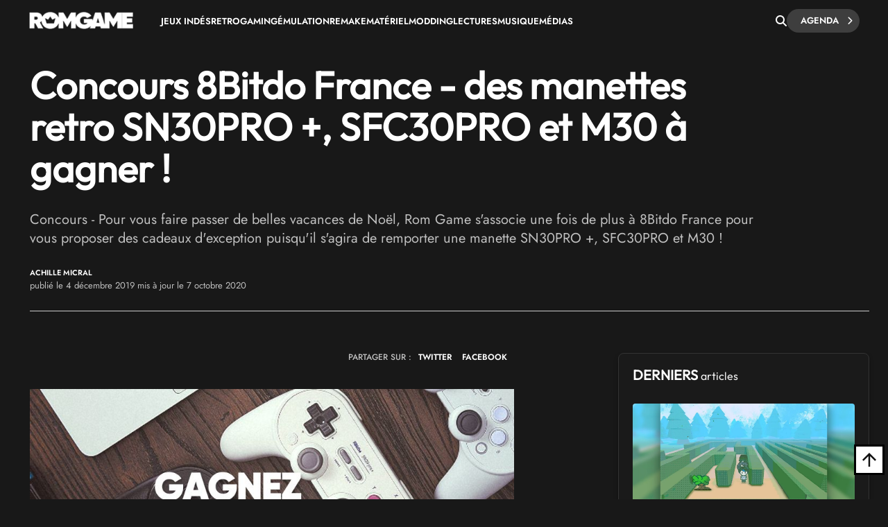

--- FILE ---
content_type: text/html; charset=UTF-8
request_url: https://www.rom-game.fr/news/3860-Concours+8Bitdo+France+-+des+manettes+retro+SN30PRO+,+SFC30PRO+et+M30+a+gagner+!.html
body_size: 22263
content:
<!DOCTYPE html>
<html class="no-js"  lang="fr">
<head>
<meta charset="UTF-8">
<meta http-equiv="content-type" content="text/html;charset=UTF-8" />
<meta name="viewport" content="width=device-width, initial-scale=1.0">
<link rel="shortcut icon" href="https://www.rom-game.fr/favicon.ico">
<link rel="stylesheet" href="https://cdnjs.cloudflare.com/ajax/libs/font-awesome/6.5.1/css/all.min.css" integrity="sha512-DTOQO9RWCH3ppGqcWaEA1BIZOC6xxalwEsw9c2QQeAIftl+Vegovlnee1c9QX4TctnWMn13TZye+giMm8e2LwA==" crossorigin="anonymous" referrerpolicy="no-referrer" />
<title>Concours 8Bitdo France - des manettes retro SN30PRO +, SFC30PRO et M30 à gagner !</title>
<meta name="description" content="Concours - Pour vous faire passer de belles vacances de Noël, Rom Game s'associe une fois de plus à 8Bitdo France pour vous proposer des cadeaux d'exception puisqu'il s'agira de remporter une manette SN30PRO +, SFC30PRO et M30 !" />
<meta property="fb:pages" content="326516184116905"/>
<link rel='stylesheet' async href='https://www.rom-game.fr/style/style.pure.news.css' media='all' />
<meta name="robots" content="index, follow">

<link rel="canonical" href="https://www.rom-game.fr/news/3860-Concours+8Bitdo+France+-+des+manettes+retro+SN30PRO+,+SFC30PRO+et+M30+a+gagner+!.html" />


<meta property="og:url" content="https://www.rom-game.fr/news/3860-Concours+8Bitdo+France+-+des+manettes+retro+SN30PRO+,+SFC30PRO+et+M30+a+gagner+!.html"/>
<meta property="og:type" content="article"/>
<meta property="og:title" content="Concours 8Bitdo France - des manettes retro SN30PRO +, SFC30PRO et M30 à gagner !"/>
<meta property="og:description" content="Concours - Pour vous faire passer de belles vacances de Noël, Rom Game s'associe une fois de plus à 8Bitdo France pour vous proposer des cadeaux d'exception puisqu'il s'agira de remporter une manette SN30PRO +, SFC30PRO et M30 !"/>
<meta property="og:image" content="https://www.rom-game.fr/multimedia/news/191204_concours.jpg">
<meta property="og:locale" content="fr_FR" />
<meta property="og:site_name" content="Rom Game" />
<meta name="twitter:card" content="summary_large_image">
<meta name="twitter:site" content="@RomGame1">
<meta name="twitter:title" content="Concours 8Bitdo France - des manettes retro SN30PRO +, SFC30PRO et M30 à gagner !">
<meta name="twitter:description" content="Concours - Pour vous faire passer de belles vacances de Noël, Rom Game s'associe une fois de plus à 8Bitdo France pour vous proposer des cadeaux d'exception puisqu'il s'agira de remporter une manette SN30PRO +, SFC30PRO et M30 !">
<meta name="twitter:creator" content="@RomGame1">
<meta name="twitter:image:src" content="https://www.rom-game.fr/multimedia/news/191204_concours.jpg">
 
<script type="application/ld+json">
{"@context":"https://schema.org","@type":"NewsArticle","mainEntityOfPage":{"@type":"WebPage","@id":"https://www.rom-game.fr/news/3860-Concours+8Bitdo+France+-+des+manettes+retro+SN30PRO+,+SFC30PRO+et+M30+a+gagner+!.html"},"headline":"Concours 8Bitdo France - des manettes retro SN30PRO +, SFC30PRO et M30 à gagner !","dateCreated":"2019-12-04T14:22:07+01:00","datePublished":"2019-12-04T14:22:07+01:00","dateModified":"2020-10-07T00:03:57+01:00","publisher":{"@type":"Organization","name":"Rom Game","logo":{"@type":"ImageObject","url":"https://www.rom-game.fr/img/logo-rom-game-dark.png","width":"234","height":"58"}},"articleSection":["Breaking News"],"keywords":["Retrogaming", "Homebrew", "8Bitdo France", "8Bitdo", "SFC30PRO", "SN30PRO"],"description":"Concours - Pour vous faire passer de belles vacances de Noël, Rom Game s'associe une fois de plus à 8Bitdo France pour vous proposer des cadeaux d'exception puisqu'il s'agira de remporter une manette SN30PRO +, SFC30PRO et M30 !","author":[{"@type":"Person","name":"Achille Micral","url":"https://www.rom-game.fr/auteurs/1-Achille+Micral.html"}
]
,"image":{"@type":"ImageObject","url":"https://www.rom-game.fr/multimedia/news/191204_concours.jpg","width":"900","height":"465"}
}
</script>
<script type="application/ld+json">
{"@context":"https://schema.org","@type":"BreadcrumbList","itemListElement":[{"@type":"ListItem","position":1,"name":"Jeux Vidéo et Retrogaming","item":{"@id":"https://www.rom-game.fr"}}
,{"@type":"ListItem","position":2,"name":"News","item":{"@id":"https://www.rom-game.fr/news/index.html"}}
,{"@type":"ListItem","position":3,"name":"Breaking News","item":{"@id":"https://www.rom-game.fr/news-evenements/index.html"}}
]}</script>

<!-- Matomo -->
<script>
  var _paq = window._paq = window._paq || [];
  /* tracker methods like "setCustomDimension" should be called before "trackPageView" */
  _paq.push(['trackPageView']);
  _paq.push(['enableLinkTracking']);
  (function() {
    var u="//www.rom-game.fr/analytics/";
    _paq.push(['setTrackerUrl', u+'matomo.php']);
    _paq.push(['setSiteId', '1']);
    var d=document, g=d.createElement('script'), s=d.getElementsByTagName('script')[0];
    g.async=true; g.src=u+'matomo.js'; s.parentNode.insertBefore(g,s);
  })();
</script>
<!-- End Matomo Code -->
<!-- Matomo Image Tracker-->
<noscript>
<img referrerpolicy="no-referrer-when-downgrade" src="https://www.rom-game.fr/analytics/matomo.php?idsite=1&amp;rec=1" style="border:0" alt="" />
</noscript>
<!-- End Matomo -->
</head>
 

<style>
body {
    padding-top: 30px;
}
.navbar-romgame {
    background: #181818;
    display: flex;
    align-items: center;
    padding: 0 20px;
    height: 60px;
    position: fixed;
    top: 0;
    left: 0;
    right: 0;
    width: 100%;
    z-index: 99999;
    border-bottom: 1px solid transparent;
    box-shadow: 0 2px 5px rgba(0, 0, 0, 0);
    transition: border-color 0.3s ease, box-shadow 0.3s ease;
}
.navbar-romgame.scrolled {
    border-bottom-color: #000000;
    box-shadow: 0 2px 5px rgba(0, 0, 0, 0.3);
}
.navbar-romgame .container-menu {
    display: flex;
    align-items: center;
    width: 100%;
    max-width: 1197px;
    margin: 0 auto;
}
.navbar-romgame .logo-section {  
    margin-right: 0;
    flex-shrink: 0;  
} 
.navbar-romgame .logo-section img { 
    height: 25px;
    width: auto;
    display: block; 
}
.navbar-romgame .menu-section { 
    display: flex; 
    align-items: center;
    flex: 1;
    padding-left: 40px;
    height: 45px;
}
.navbar-romgame .menu-items {  
    display: flex;
    align-items: center; 
    list-style: none;
    margin: 0;
    padding: 0;
    gap: 20px;
    text-transform: uppercase;
}
.navbar-romgame .menu-items li {
    position: relative;
}
.navbar-romgame .menu-items a {
    color: #fff;
    text-decoration: none;
    font-weight: 600;
    font-size: 13px;
    transition: color 0.3s ease;
}
.navbar-romgame .menu-items a:hover {
    color: #c6613f;
}
.navbar-romgame .search-section {
    margin-left: auto;
    padding-left: 20px;
    height: 60px;
    display: flex;
    align-items: center;
    gap: 15px;
}
.navbar-romgame .search-button {
    color: #fff;
    cursor: pointer;
    font-size: 16px;
    padding: 0;
    transition: all 0.3s ease;
    display: flex;
    align-items: center;
    justify-content: center;
}
.navbar-romgame .search-button:hover {
    color: #c6613f;
}
.navbar-romgame .agenda-button {
    position: relative;
    display: inline-flex;
    cursor: pointer;
    padding: 5px 30px 5px 20px;
    text-decoration: none;
    background: #3e3e3e;
    color: #fff;
    border-radius: 23px;
    font-weight: 600;
    font-size: 13px;
    text-transform: uppercase;
    transition: 0.25s;
}
.navbar-romgame .agenda-button .icon-chevron {
    position: absolute;
    right: 10px;
    font-size: 12px;
    transition: 0.25s;
}
.navbar-romgame .agenda-button .icon-chevron::before {
    content: '—';
    position: absolute;
    right: 100%;
    top: 45%;
    transform: translateY(-50%) translateX(5px);
    margin-right: -5px;
    font-size: 11px;
    font-weight: bold;
    line-height: 1;
    opacity: 0;
    transition: 0.25s;
}
.navbar-romgame .agenda-button .icon-arrow {
    display: none;  
}
.navbar-romgame .agenda-button:hover {  
    background: #343434; 
    color: #fff; 
}
.navbar-romgame .agenda-button:hover .icon-chevron::before {
    opacity: 1; 
    transform: translateY(-50%) translateX(0);  
}
.navbar-romgame .hamburger-menu {
    display: none;
    cursor: pointer;
    margin-left: 15px;
    width: 28px;
    height: 12px;
    position: relative;
    flex-direction: column;
    justify-content: space-between;
}
.navbar-romgame .hamburger-menu span {
    display: block;
    height: 2px;
    background-color: #fff;
    transition: all 0.3s ease;
    border-radius: 2px;
}
.navbar-romgame .hamburger-menu span:first-child {
    width: 100%;
}
.navbar-romgame .hamburger-menu span:last-child {
    width: 50%;
}
.navbar-romgame .hamburger-menu:hover span:last-child {
    width: 100%;
}   
.search-overlay { 
    display: none; 
    position: fixed;
    top: 0;   
    left: 0; 
    width: 100%;
    height: 100%; 
    background: rgba(0,0,0,0.95); 
    z-index: 9999;
    justify-content: center;
    align-items: center;
}
.search-overlay.active {
    display: flex;
    z-index: 1000000;
}
.search-overlay-content {
    width: 90%;
    max-width: 600px;
}
.search-overlay input {
    width: 100%;
    padding: 20px;
    font-size: 24px;
    background: #262626;
    border: 2px solid #c6613f;
    color: #fff;
    border-radius: 5px;
}
.search-overlay .close-search {
    position: absolute;
    top: 20px;
    right: 30px;
    color: #fff;
    font-size: 40px;
    cursor: pointer;
}
.autocomplete-wrapper {
    position: relative;
}
.autocomplete-items {
    position: absolute;
    top: 100%;
    left: 0;
    right: 0;
    max-height: 300px;
    overflow-y: auto;
    background: #262626;
    border: 2px solid #c6613f;
    border-top: none;
    border-radius: 0 0 5px 5px;
    z-index: 99;
}
.autocomplete-items div {
    padding: 12px 20px;
    cursor: pointer;
    color: #fff;
    border-bottom: 1px solid #333;
}
.autocomplete-items div:hover {
    background-color: #c6613f;
}
.autocomplete-items div.autocomplete-active {
    background-color: #c6613f;
}
.autocomplete-items div.tag-principal {
    font-weight: bold;
    color: #ffd700;
}
.autocomplete-items div.tag-principal i {
    color: #ffd700;
    font-size: 12px;
    margin-right: 5px;
}
/* Mobile Menu Overlay */
.mobile-menu-overlay {
    display: none;
    position: fixed;
    top: 60px;
    left: 0;
    width: 100%;
    height: calc(100% - 60px);
    background: #181818;
    z-index: 99998;
    overflow-y: auto;
}
.mobile-menu-overlay.active {
    display: block;
}
.mobile-menu-overlay ul {
    list-style: none;
    padding: 20px;
    margin: 0;
}
.mobile-menu-overlay ul li {
    border-bottom: 1px solid #333;
}
.mobile-menu-overlay ul li a {
    display: block;
    padding: 15px 0;
    color: #fff;
    text-decoration: none;
    font-weight: 600;
    font-size: 16px;
    transition: color 0.3s ease;
}
.mobile-menu-overlay ul li a:hover {
    color: #c6613f;
}

@media (max-width: 1200px) {
    .navbar-romgame .container-menu {
        justify-content: space-between;
    }
    .navbar-romgame .hamburger-menu {
        display: flex;
        order: 1;
        margin-left: 0;
    }
    .navbar-romgame .logo-section {
        order: 2;
        position: absolute;
        left: 50%;
        transform: translateX(-50%);
    }
    .navbar-romgame .menu-section {
        display: none;
    }
    .navbar-romgame .search-section {
        order: 3;
        margin-left: auto;
        padding-left: 10px;
    }
}

/* Masquer la loupe mobile sur desktop */
.navbar-romgame .search-button-mobile {
    display: none;
}

@media (max-width: 768px) {
    .navbar-romgame .agenda-button {
        padding: 5px 15px;
        font-size: 11px;
    }
    .navbar-romgame .agenda-button .icon-chevron {
        display: none;
    }
    /* Masquer la loupe desktop sur mobile */
    .navbar-romgame .search-button {
        display: none !important;
    }
    /* Loupe recherche articles mobile (à droite du hamburger) */
    .navbar-romgame .search-button-mobile {
        display: flex !important;
        align-items: center;
        justify-content: center;
        cursor: pointer;
        color: #fff;
        font-size: 18px;
        padding: 8px;
        margin-left: 10px;
        order: 2;
    }
    .navbar-romgame .search-button-mobile:hover {
        color: #c6613f;
    }
}
</style>

<nav class="navbar-romgame">
    <div class="container-menu">
        <!-- Logo -->
        <div class="logo-section">
            <a href="https://www.rom-game.fr" title="Rom Game Home">
                <img alt="Logo Rom Game" src="https://www.rom-game.fr/img/logo-rom-game-light-nav.png">
            </a>
        </div>

        <!-- Hamburger Menu (Mobile) -->
        <div class="hamburger-menu" onclick="toggleMobileMenu()">
            <span></span>
            <span></span>
        </div>

        <!-- Loupe recherche articles (à côté du hamburger sur mobile) -->
        <div class="search-button-mobile" onclick="toggleSearch()" title="Rechercher">
            <i class="fa-solid fa-magnifying-glass"></i>
        </div>

        <!-- Menu Navigation -->
        <div class="menu-section">
            <ul class="menu-items">
                <li><a href="https://www.rom-game.fr/tags/jeux+indes.html">Jeux Indés</a></li>
                <li><a href="https://www.rom-game.fr/tags/retrogaming.html">Retrogaming</a></li>
                <li><a href="https://www.rom-game.fr/tags/emulation.html">Émulation</a></li>
                <li><a href="https://www.rom-game.fr/tags/remake.html">Remake</a></li>
                <li><a href="https://www.rom-game.fr/tags/matériel.html">Matériel</a></li>
                <li><a href="https://www.rom-game.fr/tags/modding.html">Modding</a></li>
                <li><a href="https://www.rom-game.fr/tags/lectures.html">Lectures</a></li>
                <li><a href="https://www.rom-game.fr/tags/musique.html">Musique</a></li> 
                <li><a href="https://www.rom-game.fr/tags/médias.html">Médias</a></li>
            </ul>
        </div>

        <!-- Search and Agenda Section -->
        <div class="search-section">
            <div class="search-button" onclick="toggleSearch()" title="Rechercher">
                <i class="fa-solid fa-magnifying-glass"></i>
            </div>
            <a href="https://www.rom-game.fr/agenda/" class="agenda-button">
                Agenda
                <span class="icon-chevron"><i class="fa fa-chevron-right"></i></span>
            </a>
        </div>
    </div>
</nav>

<!-- Mobile Menu Overlay -->
<div class="mobile-menu-overlay" id="mobileMenu">
    <ul>
        <li><a href="https://www.rom-game.fr/tags/jeux+indes.html">Jeux Indés</a></li>
        <li><a href="https://www.rom-game.fr/tags/emulation.html">Émulation</a></li>
        <li><a href="https://www.rom-game.fr/tags/remake.html">Remake</a></li>
        <li><a href="https://www.rom-game.fr/tags/materiel.html">Matériel</a></li>
        <li><a href="https://www.rom-game.fr/tags/modding.html">Modding</a></li>
        <li><a href="https://www.rom-game.fr/tags/lectures.html">Lectures</a></li>
        <li><a href="https://www.rom-game.fr/tags/musique.html">Musique</a></li>
        <li><a href="https://www.rom-game.fr/tags/medias.html">Médias</a></li>
    </ul>
</div>

<!-- Search Overlay -->
<div class="search-overlay" id="searchOverlay">
    <span class="close-search" onclick="toggleSearch()">&times;</span>
    <div class="search-overlay-content">
        <form method="get" action="https://www.rom-game.fr/tags/" onsubmit="return redirectToTags()">
            <div class="autocomplete-wrapper">
                <input type="text" name="recherche" id="mot" placeholder="Rechercher dans les tags..." autofocus autocomplete="off" />
                <div id="autocomplete-list" class="autocomplete-items"></div>
            </div>
        </form>
    </div>
</div>

<script>
var tagsData = [];

// Charger les tags depuis le JSON
fetch('https://www.rom-game.fr/tags-autocomplete.json')
    .then(response => response.json())
    .then(data => {
        tagsData = data;
    })
    .catch(error => console.error('Erreur chargement tags:', error));

function toggleSearch() {
    var overlay = document.getElementById('searchOverlay');
    overlay.classList.toggle('active');
    if (overlay.classList.contains('active')) {
        document.getElementById('mot').focus();
    }
}

function toggleMobileMenu() {
    var mobileMenu = document.getElementById('mobileMenu');
    mobileMenu.classList.toggle('active');
}

function redirectToTags() {
    var searchValue = document.getElementById('mot').value.trim();
    if (searchValue) {
        // Remplacer les espaces par des + et encoder les caractères spéciaux
        var formattedValue = searchValue.replace(/ /g, '+');
        // Encoder les autres caractères spéciaux mais garder les +
        formattedValue = encodeURIComponent(formattedValue).replace(/%2B/g, '+');
        window.location.href = 'https://www.rom-game.fr/tags/' + formattedValue + '.html';
    }
    return false; // Empêche la soumission normale du formulaire
}

// Autocomplete
var currentFocus = -1;

document.getElementById('mot').addEventListener('input', function() {
    var val = this.value;
    closeAllLists();
    if (!val) return false;

    currentFocus = -1;
    var autocompleteList = document.getElementById('autocomplete-list');

    // Filtrer les tags qui correspondent
    var matches = tagsData.filter(function(tag) {
        return tag.name.toLowerCase().indexOf(val.toLowerCase()) > -1;
    });

    // Trier pour mettre les tags principaux en premier
    matches.sort(function(a, b) {
        if (a.type === 'principal' && b.type !== 'principal') return -1;
        if (a.type !== 'principal' && b.type === 'principal') return 1;
        if (a.type === 'secondaire' && b.type === 'autre') return -1;
        if (a.type === 'autre' && b.type === 'secondaire') return 1;
        return 0;
    });

    // Limiter à 10 résultats
    matches = matches.slice(0, 10);

    // Créer les éléments de suggestion
    matches.forEach(function(tag) {
        var div = document.createElement('div');
        if (tag.type === 'principal') {
            div.innerHTML = '<i class="fa-solid fa-star"></i> ' + tag.name;
            div.classList.add('tag-principal');
        } else {
            div.innerHTML = tag.name;
        }
        div.addEventListener('click', function() {
            document.getElementById('mot').value = tag.name;
            closeAllLists();
            redirectToTags();
        });
        autocompleteList.appendChild(div);
    });
});

// Navigation au clavier
document.getElementById('mot').addEventListener('keydown', function(e) {
    var items = document.getElementById('autocomplete-list').getElementsByTagName('div');
    if (e.keyCode == 40) { // Flèche bas
        currentFocus++;
        addActive(items);
    } else if (e.keyCode == 38) { // Flèche haut
        currentFocus--;
        addActive(items);
    } else if (e.keyCode == 13) { // Entrée
        e.preventDefault();
        if (currentFocus > -1 && items[currentFocus]) {
            items[currentFocus].click();
        }
    }
});

function addActive(items) {
    if (!items) return false;
    removeActive(items);
    if (currentFocus >= items.length) currentFocus = 0;
    if (currentFocus < 0) currentFocus = (items.length - 1);
    items[currentFocus].classList.add('autocomplete-active');
}

function removeActive(items) {
    for (var i = 0; i < items.length; i++) {
        items[i].classList.remove('autocomplete-active');
    }
}

function closeAllLists() {
    document.getElementById('autocomplete-list').innerHTML = '';
    currentFocus = -1;
}

// Toggle menu mobile
function toggleMobileMenu() {
    var mobileMenu = document.getElementById('mobileMenu');
    mobileMenu.classList.toggle('active');
}

// Effet de scroll sur la navbar
window.addEventListener('scroll', function() {
    var navbar = document.querySelector('.navbar-romgame');
    if (window.scrollY > 50) {
        navbar.classList.add('scrolled');
    } else {
        navbar.classList.remove('scrolled');
    }
});

// Fermer l'autocomplete si on clique ailleurs
document.addEventListener('click', function(e) {
    if (e.target.id !== 'mot') {
        closeAllLists();
    }
});
</script>

<div class="top"></div>


<div class="wrapper-body">     
<body class="dark">     <style>
.entry-content ul { 
    list-style: disc;
}
.entry-content ul {
    margin: 0 0 30px;
    line-height: 1.7; 
    padding-left: 46px;
}
/* Chapeau plus petit en mobile */
@media (max-width: 768px) {
    .single2-intro {
        font-size: 16px !important;
        line-height: 22px !important;
        margin-bottom: 25px !important;
    }
    .entry-content h2 {
        font-size: 20px !important;
        line-height: 1.3 !important;
    }
}   
    table { 
  width: 100%;
  border-collapse: collapse;
  font-family: Arial, sans-serif;
  font-size: 14px;
  margin: 20px 0;
 
  box-shadow: 0 2px 8px rgba(0, 0, 0, 0.1);      
}

th, td { 
  padding: 12px 15px; 
  border: 1px solid #ddd; 
  text-align: left;
} 

th { 

  font-weight: bold;
}

/* Style pour les iframes vidéo dans les articles */
.entry-content iframe[src*="youtube.com"],
.entry-content iframe[src*="youtu.be"],
.entry-content iframe[src*="vimeo.com"],
.entry-content iframe[src*="dailymotion.com"],
.entry-content iframe[src*="player.twitch.tv"] { 
  width: 100% !important;
  aspect-ratio: 16 / 9;
  height: auto !important;
  max-width: 100%;
  border-radius: 4px;
}

/* Alternative pour les navigateurs ne supportant pas aspect-ratio */
@supports not (aspect-ratio: 16 / 9) {
  .entry-content iframe[src*="youtube.com"],
  .entry-content iframe[src*="youtu.be"],
  .entry-content iframe[src*="vimeo.com"],
  .entry-content iframe[src*="dailymotion.com"],
  .entry-content iframe[src*="player.twitch.tv"] {
    width: 100% !important;
    height: 0 !important;
    padding-bottom: 56.25%; /* Ratio 16:9 (9/16 = 0.5625) */
    position: relative;
  }
}

/* Style pour les iframes Bandcamp */
.entry-content iframe[src*="bandcamp.com"] {
  width: 100% !important;
  max-width: 100%;
  border: 2px solid #333;
  border-radius: 4px;
  margin: 20px 0;
}

/* Style de la table des matières */
.mce-toc {
    background: linear-gradient(135deg, #1a1a1a 0%, #252525 100%);
    border: 2px solid #c6613f;
    border-radius: 8px;
    padding: 25px;
    margin: 30px 0;
    box-shadow: 0 4px 15px rgba(198, 97, 63, 0.2);
    transition: all 0.3s ease;
}

.mce-toc h2 {
    color: #c6613f !important;
    font-size: 22px !important;
    font-weight: 600 !important;
    margin: 0 0 20px 0 !important; 
    padding-bottom: 15px;
    border-bottom: 2px solid #333;
    text-transform: uppercase;
    letter-spacing: 0.5px;
}

.mce-toc ul {
    list-style: none !important;
    padding-left: 0 !important;
    margin: 0 !important;
}

.mce-toc > ul > li {
    margin-bottom: 4px;
}

.mce-toc ul ul {
    padding-left: 20px !important;
    margin-top: 4px !important;
}

.mce-toc li {
    line-height: 1.4;
}

.mce-toc a {
    color: #fff !important;
    text-decoration: none !important;
    font-size: 18px;
    line-height: 1.4;
    display: inline-block;
    padding: 6px 12px;
    border-radius: 4px;
    transition: all 0.3s ease;
    border-left: 3px solid transparent;  
}

.mce-toc a:hover {
    color: #c6613f !important;  
}

.mce-toc ul ul a {
    font-size: 17px;
    color: #ccc !important;
}

.mce-toc ul ul a:hover {
    color: #c6613f !important;     
}

/* Menu select sticky */ 
#toc-sticky-select {
    display: none;
    position: fixed;
    top: 60px;
    left: 0;
    right: 0;
    background: linear-gradient(135deg, #1a1a1a 0%, #252525 100%);
    border-bottom: 2px solid #c6613f;
    padding: 10px 20px;
    z-index: 999;
    box-shadow: 0 4px 10px rgba(0, 0, 0, 0.5);
    animation: slideDown 0.3s ease;
    text-align: center;
}

#toc-sticky-select .toc-label {
    color: #c6613f;
    font-size: 14px;
    font-weight: 600;
    margin-right: 15px;
    display: inline-block;
    vertical-align: middle;
    white-space: nowrap;
}

@keyframes slideDown {
    from {
        transform: translateY(-100%);
        opacity: 0;
    }
    to {
        transform: translateY(0);
        opacity: 1;
    }
}

.custom-select {
    position: relative;
    display: inline-block;
    vertical-align: middle;
    width: 500px;
    max-width: calc(100% - 180px);
    cursor: pointer;
}

.custom-select-trigger {
    padding: 10px 40px 10px 15px;
    font-size: 14px;
    color: #fff;
    background-color: #2a2a2a;
    border: 2px solid #c6613f;
    border-radius: 6px;
    transition: all 0.3s ease;
    position: relative;
    box-shadow: 0 2px 8px rgba(0, 0, 0, 0.3);
    text-align: left;
}

.custom-select-trigger:after {
    content: '';
    position: absolute;
    right: 15px;
    top: 50%;
    transform: translateY(-50%);
    width: 0;
    height: 0;
    border-left: 6px solid transparent;
    border-right: 6px solid transparent;
    border-top: 6px solid #c6613f;
    transition: transform 0.3s ease;
}

.custom-select.open .custom-select-trigger:after {
    transform: translateY(-50%) rotate(180deg);
}

.custom-select-trigger:hover {
    background-color: #333;
    border-color: #d4704d;
}

.custom-select-options {
    position: absolute;
    top: 100%;
    left: 0;
    right: 0;
    background-color: #2a2a2a;
    border: 2px solid #c6613f;
    border-top: none;
    border-radius: 0 0 6px 6px;
    max-height: 300px;
    overflow-y: auto;
    display: none;
    z-index: 1000;
    box-shadow: 0 4px 12px rgba(0, 0, 0, 0.5);
}

.custom-select.open .custom-select-options {
    display: block;
}

.custom-option {
    padding: 10px 15px;
    font-size: 14px;
    color: #fff;
    cursor: pointer;
    transition: all 0.2s ease;
    border-bottom: 1px solid #333;
    text-align: left;
}

.custom-option:last-child {
    border-bottom: none;
}

.custom-option:hover {
    background-color: #c6613f;
    color: #fff;
}

.custom-select-options::-webkit-scrollbar {
    width: 8px;
}

.custom-select-options::-webkit-scrollbar-track { 
    background: #1a1a1a; 
}

.custom-select-options::-webkit-scrollbar-thumb {
    background: #c6613f;
    border-radius: 4px; 
}

.custom-select-options::-webkit-scrollbar-thumb:hover {
    background: #d4704d;
}
</style>   
<header style="margin-top:30px;" class="entry-header">
<div class="coauthor-wrapper">
<div class="submeta-singlepost">  
<div class="crumbs">
<a style="display:none;" itemprop='url' href="https://www.rom-game.fr">Home</a>
<a style="display:none;" itemprop='url' href="https://www.rom-game.fr/news/index.html">News</a>
 
        </div>
            
    </div> 
</div>  
<h1 class="entry-title" itemprop="headline">
Concours 8Bitdo France - des manettes retro SN30PRO +, SFC30PRO et M30 à gagner !</h1>
<div itemprop='description' class="single2-intro">Concours - Pour vous faire passer de belles vacances de Noël, Rom Game s'associe une fois de plus à 8Bitdo France pour vous proposer des cadeaux d'exception puisqu'il s'agira de remporter une manette SN30PRO +, SFC30PRO et M30 !</div>
<div class="coauthor-wrapper">
<div class="coauthor-wrapperinside"> 
<div class="coauthor-desc">
<a href="https://www.rom-game.fr/auteurs/1-Achille+Micral.html" rel="author"> Achille Micral</a> publié le  4  décembre 2019 mis à jour le  7  octobre 2020</div>
</div>        
</div>
</header>


<meta itemprop="url" content="https://www.rom-game.fr/multimedia/news/191204_concours.jpg ">
<div class="single2-wrapper default right">
<meta itemscope itemprop="mainEntityOfPage"  itemType="https://schema.org/WebPage" itemid="https://www.rom-game.fr/news/3860-Concours+8Bitdo+France+-+des+manettes+retro+SN30PRO+,+SFC30PRO+et+M30+a+gagner+!.html"/>
<div id="primary" class="post-template-default single single-post postid-59061 single-format-standard site-content">
<div id="content" role="main">
<article>
<div class="entry-content contentinwrapper">
<div class="entry-content singledefault" style="transform: none;">
<div class="entry-contentinside">
<div class="postcolumns none">
<div style="margin-bottom: 25px;gap: 3px 0px;" class="coauthor-wrapper">
<div class="submeta-singlepost">

<div class="head-date"> partager sur : </div>
</div>
<div class="features-onsinglepost"> 
<a id="tweet-quote" href="#">TWITTER</a> 
<a id="facebook-share" href="#" style="">FACEBOOK</a>
</div>
</div>
<div class="postcontent"> 
<p><div itemprop='image' itemscope itemtype='https://schema.org/ImageObject'> <img width='1111' height='640' src='https://www.rom-game.fr/multimedia/news/191204_concours.jpg' class='attachment-full size-full wp-post-image' alt='' decoding='async' fetchpriority='high' srcset='https://www.rom-game.fr/multimedia/news/191204_concours.jpg' sizes='(max-width: 1111px) 100vw, 1111px' /></div></p><p>Pour faire sortir Rom Game de sa torpeur actuelle (certains nous ont fait remarquer l'absence de news depuis un mois) <a href="https://www.facebook.com/8bitdofrance" target="_blank">8Bitdo France</a> est venu nous mettre un bon coup de fouet sous la forme d'un beau concours. 8Bitdo vous donne en effet la chance de remporter de sublimes manettes retro :</p>

<ul>
	<li>SN30PRO +</li>
	<li>SFC30PRO</li>
	<li>M30</li>
</ul>

<p><strong>pour décrocher la timbale, c'est très simple. Il vous suffit de vous laisser guider en cliquant sur l'image ci-dessous : </strong></p>

<p><iframe frameborder="0" scrolling="no" src="https://www.facebook.com/plugins/post.php?href=https%3A%2F%2Fwww.facebook.com%2Fromgame.retrogaming%2Fposts%2F2201168933318278&amp;width=500" style="border:none;overflow:hidden"></iframe></p>

<p>- liker les pages Facebook <a href="https://www.facebook.com/romgame.retrogaming" target="_blank">Rom Game</a> et <a href="https://www.facebook.com/8bitdofrance" target="_blank">8Bitdo France</a><br />
- liker <a href="https://www.facebook.com/romgame.retrogaming/photos/a.332650980170092/2201166899985148/?type=3" target="_blank">cette publication</a><br />
- mettre en commentaire de cette publication au moins un(e) de vos ami(e)s</p>

<p>A vous de jouer ! (jusqu'au vendredi 13 décembre - 23h59)</p>
<style>
    .article-tags {
        display: flex;
        flex-wrap: wrap;
        gap: 8px;
        margin: 20px 0;
    }
    .article-tags a {
        display: inline-block;
        background: #181818;
        color: #ccc !important;
        padding: 6px 12px;
        border: 1px dashed #666;
        border-radius: 4px;
        font-size: 13px;
        text-decoration: none;
        transition: all 0.3s ease;
    }
    .article-tags a:hover {
        background: #c6613f !important;
        border-color: #c6613f !important;
        color: #fff !important;
        text-decoration: none !important;
    }
    @media (max-width: 768px) {
        .article-tags a {
            font-size: 12px;
            padding: 5px 10px;
        }
    }
    </style><div class="article-tags"><a rel='tag' href='https://www.rom-game.fr/tags/8Bitdo+France.html'>8Bitdo France</a><a rel='tag' href='https://www.rom-game.fr/tags/8Bitdo.html'>8Bitdo</a><a rel='tag' href='https://www.rom-game.fr/tags/SFC30PRO.html'>SFC30PRO</a><a rel='tag' href='https://www.rom-game.fr/tags/SN30PRO.html'>SN30PRO</a></div>




                     </div>

</div>
<!-- .entry-content -->

<script>
// Transformer les iframes YouTube dans l'article avec effet TV vintage
(function() {
    const iframes = document.querySelectorAll('.entry-content iframe[src*="youtube.com"], .entry-content iframe[src*="youtu.be"]');

    iframes.forEach(function(iframe) {
        // Extraire l'ID de la vidéo YouTube
        let videoId = null;
        const src = iframe.src;

        if (src.includes('youtube.com/embed/')) {
            videoId = src.split('youtube.com/embed/')[1].split('?')[0];
        } else if (src.includes('youtu.be/')) {
            videoId = src.split('youtu.be/')[1].split('?')[0];
        }

        if (!videoId) return;

        // Créer le wrapper avec effet TV
        const wrapper = document.createElement('div');
        wrapper.className = 'video-thumbnail-wrapper';
        wrapper.style.cssText = 'position: relative; width: 100%; aspect-ratio: 16/9; cursor: pointer; overflow: hidden; border-radius: 4px; margin: 20px 0;';

        // Créer l'image de prévisualisation avec détection du placeholder YouTube
        const img = document.createElement('img');
        img.style.cssText = 'width: 100%; height: 100%; object-fit: cover; display: block; position: absolute; top: 0; left: 0; z-index: 1;';

        // Tenter maxresdefault.jpg d'abord, puis fallback si c'est le placeholder gris
        const maxresUrl = 'https://img.youtube.com/vi/' + videoId + '/maxresdefault.jpg';
        const fallbackUrl = 'https://img.youtube.com/vi/' + videoId + '/hqdefault.jpg';

        // Créer une image temporaire pour tester les dimensions
        const testImg = new Image();
        testImg.onload = function() {
            // Si l'image fait 120x90, c'est le placeholder gris de YouTube
            if (testImg.naturalWidth === 120 && testImg.naturalHeight === 90) {
                img.src = fallbackUrl;
            } else {
                img.src = maxresUrl;
            }
        };
        testImg.onerror = function() {
            // En cas d'erreur, utiliser le fallback
            img.src = fallbackUrl;
        };
        testImg.src = maxresUrl;

        // Créer le bouton play
        const playBtn = document.createElement('div');
        playBtn.className = 'video-play-btn';
        playBtn.style.cssText = 'position: absolute; top: 50%; left: 50%; transform: translate(-50%, -50%); width: 80px; height: 80px; background-color: rgba(198, 97, 63, 0.9); border-radius: 50%; display: flex; align-items: center; justify-content: center; cursor: pointer; transition: all 0.3s ease; box-shadow: 0 4px 15px rgba(0, 0, 0, 0.4); z-index: 3;';
        playBtn.innerHTML = '<div style="width: 0; height: 0; border-left: 20px solid white; border-top: 12px solid transparent; border-bottom: 12px solid transparent; margin-left: 4px;"></div>';

        // Ajouter le hover au bouton
        playBtn.addEventListener('mouseenter', function() {
            this.style.backgroundColor = 'rgba(212, 112, 77, 1)';
            this.style.transform = 'translate(-50%, -50%) scale(1.1)';
            this.style.boxShadow = '0 6px 20px rgba(198, 97, 63, 0.6)';
        });
        playBtn.addEventListener('mouseleave', function() {
            this.style.backgroundColor = 'rgba(198, 97, 63, 0.9)';
            this.style.transform = 'translate(-50%, -50%)';
            this.style.boxShadow = '0 4px 15px rgba(0, 0, 0, 0.4)';
        });

        // Ajouter les styles CSS pour les effets TV
        const style = document.createElement('style');
        style.textContent = `
            .video-thumbnail-wrapper::before {
                content: "";
                position: absolute;
                top: 0;
                left: 0;
                width: 100%;
                height: 100%;
                background: repeating-linear-gradient(
                    0deg,
                    rgba(0, 0, 0, 0.15),
                    rgba(0, 0, 0, 0.15) 1px,
                    transparent 1px,
                    transparent 2px
                );
                z-index: 2;
                pointer-events: none;
            }
            .video-thumbnail-wrapper::after {
                content: "";
                position: absolute;
                top: 0;
                left: 0;
                width: 100%;
                height: 100%;
                background:
                    radial-gradient(ellipse at center, rgba(0,0,0,0) 0%, rgba(0,0,0,0.3) 100%),
                    repeating-linear-gradient(
                        90deg,
                        transparent,
                        transparent 2px,
                        rgba(255, 255, 255, 0.03) 2px,
                        rgba(255, 255, 255, 0.03) 4px
                    );
                z-index: 2;
                pointer-events: none;
                animation: tv-noise 0.2s infinite;
            }
            @keyframes tv-noise {
                0% { opacity: 0.1; }
                50% { opacity: 0.15; }
                100% { opacity: 0.1; }
            }
        `;

        // Ajouter le style une seule fois
        if (!document.querySelector('#video-tv-effect-style')) {
            style.id = 'video-tv-effect-style';
            document.head.appendChild(style);
        }

        // Assembler les éléments
        wrapper.appendChild(img);
        wrapper.appendChild(playBtn);

        // Remplacer l'iframe par le wrapper
        iframe.parentNode.insertBefore(wrapper, iframe);
        iframe.style.display = 'none';

        // Ouvrir la popup au clic
        wrapper.addEventListener('click', function() {
            if (typeof openPopup === 'function') {
                openPopup(videoId);
            }
        });
    });
})();
</script> 

<!-- Bloc suivez-nous -->
<style>
.follow-us-buttons a {
    background-image: none !important;
}
@media (max-width: 768px) {
    .follow-us-buttons {
        flex-wrap: nowrap !important;
    }
    .follow-us-buttons a {
        flex: 1 1 0 !important;
        min-width: 0 !important;
        padding: 8px 10px !important;
        font-size: 12px !important;
    }
    .follow-us-buttons svg {
        width: 25px !important;
        height: 25px !important;
    }
}
</style>
<div class="follow-us-block" style="
    background: linear-gradient(135deg, #1a1a1a 0%, #252525 100%);
    border: 1px solid #333;
    border-radius: 8px;
    padding: 20px;
    margin: 30px 0;
    text-align: center;
">
    <h3 style="
        color: #fff;
        font-size: 18px;
        font-weight: 600;
        margin: 0 0 8px 0;
        font-family: 'Outfit', sans-serif;
    ">Vous aimez notre contenu ?</h3>

    <p style="
        color: #ccc;
        font-size: 15px;
        line-height: 1.5;
        margin: 0 0 15px 0;
    ">Suivez-nous pour ne rien manquer !</p>

    <div class="follow-us-buttons" style="
        display: flex;
        gap: 10px;
        justify-content: center;
        flex-wrap: nowrap;
    ">
        <a href="https://www.rom-game.fr/newsletter.html" style="
            position: relative;
            display: flex;
            flex: 1 1 0;
            min-width: 0;
            align-items: center;
            justify-content: center;
            background-color: #c6613f;
            color: #fff;
            padding: 10px 15px;
            border-radius: 4px;
            font-size: 14px;
            font-weight: 600;
            text-decoration: none;
            transition: background-color 0.3s ease;
            background-image: none;
            overflow: hidden;
        " onmouseover="this.style.backgroundColor='#d4704d'" onmouseout="this.style.backgroundColor='#c6613f'"><svg style="position: absolute; opacity: 0.2; width: 35px; height: 35px;" viewBox="0 0 24 24" fill="currentColor"><path d="M20 4H4c-1.1 0-2 .9-2 2v12c0 1.1.9 2 2 2h16c1.1 0 2-.9 2-2V6c0-1.1-.9-2-2-2zm0 4l-8 5-8-5V6l8 5 8-5v2z"/></svg><span style="position: relative; z-index: 1;">Newsletter</span></a>
        <a href="https://www.facebook.com/romgame.retrogaming" target="_blank" rel="nofollow" style="
            position: relative;
            display: flex;
            flex: 1 1 0;
            min-width: 0;
            align-items: center;
            justify-content: center;
            background-color: #1877f2;
            color: #fff;
            padding: 10px 15px;
            border-radius: 4px;
            font-size: 14px;
            font-weight: 600;
            text-decoration: none;
            transition: background-color 0.3s ease;
            background-image: none;
            overflow: hidden;
        " onmouseover="this.style.backgroundColor='#166fe5'" onmouseout="this.style.backgroundColor='#1877f2'"><svg style="position: absolute; opacity: 0.2; width: 35px; height: 35px;" viewBox="0 0 24 24" fill="currentColor"><path d="M24 12.073c0-6.627-5.373-12-12-12s-12 5.373-12 12c0 5.99 4.388 10.954 10.125 11.854v-8.385H7.078v-3.47h3.047V9.43c0-3.007 1.792-4.669 4.533-4.669 1.312 0 2.686.235 2.686.235v2.953H15.83c-1.491 0-1.956.925-1.956 1.874v2.25h3.328l-.532 3.47h-2.796v8.385C19.612 23.027 24 18.062 24 12.073z"/></svg><span style="position: relative; z-index: 1;">Facebook</span></a>
        <a href="https://bsky.app/profile/rom-game.bsky.social" target="_blank" rel="nofollow" style="
            position: relative;
            display: flex;
            flex: 1 1 0;
            min-width: 0;
            align-items: center;
            justify-content: center;
            background-color: #0085ff;
            color: #fff;
            padding: 10px 15px;
            border-radius: 4px;
            font-size: 14px;
            font-weight: 600;
            text-decoration: none;
            transition: background-color 0.3s ease;
            background-image: none;
            overflow: hidden;
        " onmouseover="this.style.backgroundColor='#0077e6'" onmouseout="this.style.backgroundColor='#0085ff'"><svg style="position: absolute; opacity: 0.2; width: 35px; height: 35px;" viewBox="0 0 600 530" fill="currentColor"><path d="m135.72 44.03c66.496 49.921 138.02 151.14 164.28 205.46 26.262-54.316 97.782-155.54 164.28-205.46 47.98-36.021 125.72-63.892 125.72 24.795 0 17.712-10.155 148.79-16.111 170.07-20.703 73.984-96.144 92.854-163.25 81.433 117.3 19.964 147.14 86.092 82.697 152.22-122.39 125.59-175.91-31.511-189.63-71.766-2.514-7.3797-3.6904-10.832-3.7077-7.8964-0.0174-2.9357-1.1937 0.51669-3.7077 7.8964-13.714 40.255-67.233 197.36-189.63 71.766-64.444-66.128-34.605-132.26 82.697-152.22-67.108 11.421-142.55-7.4491-163.25-81.433-5.9562-21.282-16.111-152.36-16.111-170.07 0-88.687 77.742-60.816 125.72-24.795z"/></svg><span style="position: relative; z-index: 1;">Bluesky</span></a>
    </div>
</div>

<!-- Navigation article précédent/suivant -->
<style>
.article-navigation {
    display: flex;
    gap: 20px;
    margin: 40px 0;
    padding: 25px 0;
    border-top: 1px solid #333;
    border-bottom: 1px solid #333;
}

.article-nav-item {
    flex: 1;
    text-decoration: none;
    padding: 15px 20px;
    background: linear-gradient(135deg, #1a1a1a 0%, #252525 100%);
    border-radius: 8px;
    transition: all 0.3s ease;
    border: 1px solid #333;
}

.article-nav-item:hover {
    border-color: #c6613f;
    transform: translateY(-2px);
    box-shadow: 0 4px 15px rgba(198, 97, 63, 0.2);
}

.article-nav-item.nav-prev {
    text-align: left;
}

.article-nav-item.nav-next {
    text-align: right;
}

.article-nav-label {
    font-size: 12px;
    text-transform: uppercase;
    color: #c6613f;
    font-weight: 600;
    letter-spacing: 0.5px;
    margin-bottom: 5px;
}

.article-nav-title {
    font-size: 15px;
    color: #fff;
    line-height: 1.4;
    display: -webkit-box;
    -webkit-line-clamp: 2;
    -webkit-box-orient: vertical;
    overflow: hidden;
    font-family: 'Jost', sans-serif;
}

.article-nav-placeholder {
    flex: 1;
}

@media (max-width: 768px) {
    .article-navigation {
        flex-direction: column;
        gap: 15px;
    }

    .article-nav-item.nav-next {
        text-align: left;
    }

    .article-nav-title {
        font-size: 14px;
    }
}
</style>

<div class="article-navigation">
        <a href="https://www.rom-game.fr/news/3859-RAGE++21+-+Tapper+:+l+arcade+sous+(biere)+pression.html" class="article-nav-item nav-prev">
        <div class="article-nav-label">&#8249; Article précédent</div>
        <div class="article-nav-title">RAGE+ #21 - Tapper : l'arcade sous (bière) pression</div>
    </a>
    
        <a href="https://www.rom-game.fr/news/3861-Final+Fight+-+30+ans,+et+enfin+jouable+en+triplette+!.html" class="article-nav-item nav-next">
        <div class="article-nav-label">Article suivant &#8250;</div>
        <div class="article-nav-title">Final Fight - 30 ans, et enfin jouable en triplette !</div>
    </a>
    </div>

<!-- related post -->
<style>
.related-maintitle {
    background: linear-gradient(135deg, #1a1a1a 0%, #252525 100%) !important;
    color: #c6613f !important;
    padding: 15px 20px !important;
    margin-bottom: 30px !important;
    font-size: 16px !important;
    font-weight: 600 !important;
    text-transform: uppercase !important;
    letter-spacing: 1px !important;
    border-left: 4px solid #c6613f !important;
    border-radius: 0 8px 8px 0 !important;
    box-shadow: 0 2px 10px rgba(0, 0, 0, 0.3) !important;
}

.related-subwrapper {
    padding: 15px 0;
    border-bottom: 1px solid #333;
}

.related-subwrapper:last-child {
    border-bottom: none;
}

.related-title a {
    font-size: 16px !important;
    line-height: 1.5 !important;
    transition: color 0.3s ease !important;
}

.related-subwrapper:hover .related-title a {
    color: #c6613f !important;
}

.related-wrapper-date {
    color: #888 !important;
    font-size: 12px !important;
}

.related-firstwrapper {
    width: 100%;
}

@media (max-width: 768px) {
    .related-wrapper {
        margin-left: -15px !important;
        margin-right: -15px !important;
        padding-left: 15px !important;
        padding-right: 15px !important;
        width: calc(100% + 30px) !important;
    }

    .related-maintitle {
        margin-left: 0 !important;
        margin-right: 0 !important;
    }

    .related-subwrapper {
        padding: 12px 0;
    }

    .related-title a {
        font-size: 15px !important;
    }
}
</style>

<div class="related-wrapper">

<div class="related-maintitle">
à lire aussi</div>
 
<div class="related-firstwrapper">
<div class="related-subwrapper">
    <div class="related-wrapper-meta">
        <div class="related-wrapper-date">Mar 6  janvier 2026</div>
    </div>
    <div class="related-title">
        <p><a href="https://www.rom-game.fr/news/6519-8BitDo+.html">8BitDo et GameSir transforment les smartphones en Game Boy au CES</a></p>
    </div>
</div>
<div class="related-subwrapper">
    <div class="related-wrapper-meta">
        <div class="related-wrapper-date">Mar 9  décembre 2025</div>
    </div>
    <div class="related-title">
        <p><a href="https://www.rom-game.fr/news/6383-8BitDo+64.html">La manette 8BitDo 64 se pare de coloris translucides Funtastic en édition limitée</a></p>
    </div>
</div>
<div class="related-subwrapper">
    <div class="related-wrapper-meta">
        <div class="related-wrapper-date">Mer 26  novembre 2025</div>
    </div>
    <div class="related-title">
        <p><a href="https://www.rom-game.fr/news/6335-8BitDo+64.html">8BitDo 64 : la manette N64 retrouve ses couleurs iconiques en janvier 2026</a></p>
    </div>
</div>
<div class="related-subwrapper">
    <div class="related-wrapper-meta">
        <div class="related-wrapper-date">Mer 21  mai 2025</div>
    </div>
    <div class="related-title">
        <p><a href="https://www.rom-game.fr/news/5979-8BitDo.html">8BitDo lance un contrôleur arcade ultra-mince pour les joueurs pros</a></p>
    </div>
</div>
<div class="related-subwrapper">
    <div class="related-wrapper-meta">
        <div class="related-wrapper-date">Mar 24  septembre 2024</div>
    </div>
    <div class="related-title">
        <p><a href="https://www.rom-game.fr/news/5827-8BitDo+keycaps.html">8BitDo dévoile des keycaps inspirées de la NES</a></p>
    </div>
</div>
<div class="related-subwrapper">
    <div class="related-wrapper-meta">
        <div class="related-wrapper-date">Jeu 6  juillet 2023</div>
    </div>
    <div class="related-title">
        <p><a href="https://www.rom-game.fr/news/5420-8Bitdo.html">8Bitdo ouvre les précommandes pour une manette sans fil Neo Geo CD</a></p>
    </div>
</div>
<div class="related-subwrapper">
    <div class="related-wrapper-meta">
        <div class="related-wrapper-date">Ven 2  juin 2023</div>
    </div>
    <div class="related-title">
        <p><a href="https://www.rom-game.fr/news/5375-8BitDo+N64.html">8BitDo offre le Bluetooth et la compatibilité Switch à la manette N64 originale avec un kit de modification</a></p>
    </div>
</div>
<div class="related-subwrapper">
    <div class="related-wrapper-meta">
        <div class="related-wrapper-date">Mer 7  octobre 2020</div>
    </div>
    <div class="related-title">
        <p><a href="https://www.rom-game.fr/news/4184-Concours+8Bitdo+France+-+des+manettes+retro+M30,+SFC30PRO+et+PAD+ZERO+a+gagner+!.html">Concours 8Bitdo France - des manettes retro M30, SFC30PRO et PAD ZERO à gagner !</a></p>
    </div>
</div>
<div class="related-subwrapper">
    <div class="related-wrapper-meta">
        <div class="related-wrapper-date">Mer 1er  juillet 2020</div>
    </div>
    <div class="related-title">
        <p><a href="https://www.rom-game.fr/news/4093-TUTO+:+appairage+du+pad+Zero+2+avec+un+smartphone+Android.html">TUTO : appairage du pad Zero 2 avec un smartphone Android</a></p>
    </div>
</div>
<div class="related-subwrapper">
    <div class="related-wrapper-meta">
        <div class="related-wrapper-date">Mer 29  avril 2020</div>
    </div>
    <div class="related-title">
        <p><a href="https://www.rom-game.fr/news/4009-Test+:+mini+manette+8bitdo+Zero+2.html">Test : mini manette 8bitdo Zero 2</a></p>
    </div>
</div>
</div>
</div>
<!-- .related post -->

</div></div></div></div></div>

<!-- Popup YouTube universelle pour les vidéos intégrées -->
<div id="overlay" style="display:none; position:fixed; top:0; left:0; width:100%; height:100%; background-color:rgba(0,0,0,0.8); z-index:999;"></div>
<div id="popup" style="display:none; position:fixed; top:10%; left:10%; width:80%; height:80%; background-color:#000; border:none; z-index:1000;">
    <span onclick="closePopup()" style="cursor:pointer; position:absolute; top:-25px; right:-25px; font-size:30px; background-color:black; color:#fff;border-radius:50%; width:50px; height:50px; display:flex; align-items:center; justify-content:center;">&times;</span>
    <div id="player" style="width:100%; height:100%;"></div>
</div>

<script src="https://www.youtube.com/iframe_api"></script>
<script>
var player;
var currentVideoID = null;

function onYouTubeIframeAPIReady() {
    // API YouTube prête
}

function openPopup(videoID) {
    currentVideoID = videoID;
    document.getElementById("popup").style.display = "block";
    document.getElementById("overlay").style.display = "block";

    if (player) {
        player.loadVideoById(videoID);
        player.playVideo();
        // Attendre un peu puis activer le son
        setTimeout(function() {
            player.unMute();
        }, 100);
    } else {
        player = new YT.Player("player", {
            height: "100%",
            width: "100%",
            videoId: videoID,
            playerVars: {
                autoplay: 1,
                mute: 1,
                rel: 0,
                modestbranding: 1,
                enablejsapi: 1
            },
            events: {
                onReady: function(event) {
                    event.target.playVideo();
                    // Activer le son après le démarrage
                    setTimeout(function() {
                        event.target.unMute();
                    }, 500);
                }
            }
        });
    }
}

function closePopup() {
    if (player && player.stopVideo) {
        player.stopVideo();
    }
    document.getElementById("popup").style.display = "none";
    document.getElementById("overlay").style.display = "none";
}

document.getElementById("overlay").addEventListener("click", function(event) {
    closePopup();
});
</script>

<script>
// Script pour la table des matières sticky
(function() {
    const toc = document.querySelector('.mce-toc');
    if (!toc) return;

    // Créer le menu select personnalisé sticky
    const stickyDiv = document.createElement('div');
    stickyDiv.id = 'toc-sticky-select';
    stickyDiv.innerHTML = `
        <span class="toc-label">Table des matières :</span>
        <div class="custom-select">
            <div class="custom-select-trigger">Choisir une section</div>
            <div class="custom-select-options"></div>
        </div>
    `;
    document.body.appendChild(stickyDiv);

    const customSelect = stickyDiv.querySelector('.custom-select');
    const trigger = stickyDiv.querySelector('.custom-select-trigger');
    const optionsContainer = stickyDiv.querySelector('.custom-select-options');

    // Remplir les options avec les liens de la table des matières
    const links = toc.querySelectorAll('a');
    links.forEach(function(link, index) {
        const optionDiv = document.createElement('div');
        optionDiv.className = 'custom-option';
        optionDiv.setAttribute('data-value', link.getAttribute('href'));

        // Détecter le niveau d'indentation
        let level = 0;
        let parent = link.parentElement;
        while (parent && parent !== toc) {
            if (parent.tagName === 'UL') level++;
            parent = parent.parentElement;
        }

        // Ajouter la classe pour l'indentation
        if (level > 1) {
            optionDiv.setAttribute('data-level', level);
            optionDiv.style.paddingLeft = (level * 15) + 'px';
        }

        optionDiv.textContent = link.textContent;
        optionsContainer.appendChild(optionDiv);
    });

    // Toggle dropdown au clic
    trigger.addEventListener('click', function(e) {
        e.stopPropagation();
        customSelect.classList.toggle('open');
    });

    // Fermer le dropdown si on clique ailleurs
    document.addEventListener('click', function() {
        customSelect.classList.remove('open');
    });

    // Gérer la sélection d'une option
    const options = optionsContainer.querySelectorAll('.custom-option');
    options.forEach(function(option) {
        option.addEventListener('click', function(e) {
            e.stopPropagation();
            const target = this.getAttribute('data-value');
            trigger.textContent = this.textContent;
            customSelect.classList.remove('open');

            if (target) {
                const element = document.querySelector(target);
                if (element) {
                    const yOffset = -150;
                    const y = element.getBoundingClientRect().top + window.pageYOffset + yOffset;
                    window.scrollTo({ top: y, behavior: 'smooth' });
                }
            }
        });
    });

    // Afficher/masquer le menu sticky au scroll
    let tocBottom = 0;

    function updateTocPosition() {
        const rect = toc.getBoundingClientRect();
        tocBottom = rect.bottom + window.pageYOffset;
    }

    updateTocPosition();
    window.addEventListener('resize', updateTocPosition);

    window.addEventListener('scroll', function() {
        const scrollPosition = window.pageYOffset;

        if (scrollPosition > tocBottom) {
            stickyDiv.style.display = 'block';
        } else {
            stickyDiv.style.display = 'none';
        }
    });

    // Mettre à jour la sélection en fonction de la position de scroll
    window.addEventListener('scroll', function() {
        let currentSection = '';
        let currentText = '';

        links.forEach(function(link) {
            const target = link.getAttribute('href');
            const element = document.querySelector(target);
            if (element) {
                const rect = element.getBoundingClientRect();
                if (rect.top <= 150 && rect.bottom >= 150) {
                    currentSection = target;
                    currentText = link.textContent;
                }
            }
        });

        if (currentSection && trigger.textContent !== currentText) {
            trigger.textContent = currentText;
        }
    });
})();
</script>

<!-- Modale pour la galerie d'images -->
<div id="image-modal" style="display: none; position: fixed; top: 0; left: 0; width: 100%; height: 100%; background: rgba(0, 0, 0, 0.95); z-index: 10000; justify-content: center; align-items: center;">
    <button id="modal-close" style="position: absolute; top: 20px; right: 30px; background: none; border: none; color: #fff; font-size: 40px; cursor: pointer; z-index: 10002; line-height: 1; padding: 0; width: 40px; height: 40px;">&times;</button>

    <button id="modal-prev" style="position: absolute; left: 30px; top: 50%; transform: translateY(-50%); background: rgba(255, 255, 255, 0.2); border: none; color: #fff; font-size: 40px; cursor: pointer; z-index: 10002; padding: 10px 20px; border-radius: 4px; transition: background 0.3s;">&#8249;</button>

    <button id="modal-next" style="position: absolute; right: 30px; top: 50%; transform: translateY(-50%); background: rgba(255, 255, 255, 0.2); border: none; color: #fff; font-size: 40px; cursor: pointer; z-index: 10002; padding: 10px 20px; border-radius: 4px; transition: background 0.3s;">&#8250;</button>

    <div style="position: relative; max-width: 90%; max-height: 90%; display: flex; flex-direction: column; align-items: center;">
        <img id="modal-image" src="" alt="" style="max-width: 100%; max-height: 85vh; object-fit: contain; border-radius: 4px;">
        <div id="modal-counter" style="color: #fff; margin-top: 15px; font-size: 16px; font-family: 'Outfit', sans-serif;"></div>
    </div>
</div>

<style>
#modal-prev:hover, #modal-next:hover {
    background: rgba(198, 97, 63, 0.8);
}

#modal-close:hover {
    color: #c6613f;
}

.entry-content img:not(.video-thumbnail-wrapper img):not(.gallery-item img) {
    cursor: zoom-in;
    transition: opacity 0.3s ease;
}

.entry-content img:not(.video-thumbnail-wrapper img):not(.gallery-item img):hover {
    opacity: 0.85;
}

/* Galerie d'images consécutives */
.image-gallery-row {
    display: flex;
    gap: 15px;
    margin: 15px 0;
}

.image-gallery-row.gallery-2 .gallery-item {
    width: 50%;
}

.image-gallery-row.gallery-3 .gallery-item {
    width: 33.333%;
}

.image-gallery-row.gallery-4 {
    flex-wrap: wrap;
}

.image-gallery-row.gallery-4 .gallery-item {
    width: calc(50% - 8px);
}

.gallery-item {
    overflow: hidden;
    border-radius: 4px;
}

.gallery-item img {
    width: 100%;
    height: 220px;
    object-fit: cover;
    display: block;
    margin: 0 !important;
    cursor: zoom-in;
}

@media (max-width: 768px) {
    .image-gallery-row {
        gap: 8px;
    }

    .gallery-item img {
        height: 150px;
    }

    .image-gallery-row.gallery-4 .gallery-item {
        width: calc(50% - 4px);
    }
}
</style>

<script>
// Regrouper les images consécutives en galerie (doit s'exécuter AVANT la modale)
(function() {
    const postcontent = document.querySelector('.postcontent');
    if (!postcontent) return;

    // Trouver tous les paragraphes contenant uniquement des images
    const paragraphs = postcontent.querySelectorAll('p');
    let consecutiveImages = [];
    let imagesToProcess = [];

    paragraphs.forEach(function(p, index) {
        // Vérifier si le paragraphe contient uniquement une image (et éventuellement des espaces)
        const img = p.querySelector('img');
        const textContent = p.textContent.trim();

        if (img && textContent === '' && !p.querySelector('a:not(:has(img))') && !img.closest('.video-thumbnail-wrapper')) {
            consecutiveImages.push(p);
        } else {
            // Si on a des images consécutives, les traiter
            if (consecutiveImages.length >= 2 && consecutiveImages.length <= 4) {
                imagesToProcess.push([...consecutiveImages]);
            }
            consecutiveImages = [];
        }
    });

    // Traiter la dernière série si elle existe
    if (consecutiveImages.length >= 2 && consecutiveImages.length <= 4) {
        imagesToProcess.push([...consecutiveImages]);
    }

    // Créer les galeries
    imagesToProcess.forEach(function(imageGroup) {
        const count = imageGroup.length;
        const galleryRow = document.createElement('div');
        galleryRow.className = 'image-gallery-row gallery-' + count;

        imageGroup.forEach(function(p) {
            const img = p.querySelector('img');
            if (img) {
                const galleryItem = document.createElement('div');
                galleryItem.className = 'gallery-item';
                const clonedImg = img.cloneNode(true);
                galleryItem.appendChild(clonedImg);
                galleryRow.appendChild(galleryItem);
            }
        });

        // Insérer la galerie avant le premier paragraphe du groupe
        imageGroup[0].parentNode.insertBefore(galleryRow, imageGroup[0]);

        // Supprimer les paragraphes originaux
        imageGroup.forEach(function(p) {
            p.remove();
        });
    });
})();
</script>

<script>
// Modale pour les images (doit s'exécuter APRÈS la galerie)
(function() {
    // Récupérer toutes les images dans le contenu de l'article
    const articleContent = document.querySelector('.entry-content');
    if (!articleContent) return;

    // Exclure les images de vignettes vidéo (dans .video-thumbnail-wrapper)
    const images = Array.from(articleContent.querySelectorAll('img')).filter(function(img) {
        return !img.closest('.video-thumbnail-wrapper');
    });
    if (images.length === 0) return;

    const modal = document.getElementById('image-modal');
    const modalImage = document.getElementById('modal-image');
    const modalClose = document.getElementById('modal-close');
    const modalPrev = document.getElementById('modal-prev');
    const modalNext = document.getElementById('modal-next');
    const modalCounter = document.getElementById('modal-counter');

    let currentIndex = 0;

    function showImage(index) {
        currentIndex = index;
        const img = images[currentIndex];
        modalImage.src = img.src;
        modalImage.alt = img.alt || '';
        modalCounter.textContent = `${currentIndex + 1} / ${images.length}`;
        modal.style.display = 'flex';
        document.body.style.overflow = 'hidden';
    }

    function closeModal() {
        modal.style.display = 'none';
        document.body.style.overflow = '';
    }

    function showPrev() {
        currentIndex = (currentIndex - 1 + images.length) % images.length;
        showImage(currentIndex);
    }

    function showNext() {
        currentIndex = (currentIndex + 1) % images.length;
        showImage(currentIndex);
    }

    // Ajouter les événements de clic sur chaque image
    images.forEach(function(img, index) {
        img.addEventListener('click', function() {
            showImage(index);
        });
    });

    // Événements de navigation
    modalClose.addEventListener('click', closeModal);
    modalPrev.addEventListener('click', showPrev);
    modalNext.addEventListener('click', showNext);

    // Clic sur le fond noir pour fermer
    modal.addEventListener('click', function(e) {
        if (e.target === modal) {
            closeModal();
        }
    });

    // Navigation au clavier
    document.addEventListener('keydown', function(e) {
        if (modal.style.display === 'flex') {
            if (e.key === 'Escape') {
                closeModal();
            } else if (e.key === 'ArrowLeft') {
                showPrev();
            } else if (e.key === 'ArrowRight') {
                showNext();
            }
        }
    });
})();
</script>

<script>
// Personnaliser les iframes Bandcamp avec les couleurs du site
(function() {
    // Attendre que la page soit complètement chargée
    window.addEventListener('load', function() {
        const bandcampIframes = document.querySelectorAll('iframe[src*="bandcamp.com"]');

        bandcampIframes.forEach(function(iframe) {
            let src = iframe.src;

            // Si les paramètres existent déjà, ne rien faire
            if (src.includes('bgcolor=')) {
                return;
            }

            // Couleurs du thème dark de rom-game.fr
            // Format hexadécimal SANS le #, Bandcamp l'ajoute automatiquement
            const params = {
                'bgcol': '181818',      // Couleur de fond (background color)
                'linkcol': 'c6613f'     // Couleur des liens et boutons (link color)
            };

            // Construire l'URL avec les paramètres
            const separator = src.includes('?') ? '/' : '?';
            let newSrc = src;

            // Pour les players Bandcamp, les paramètres sont ajoutés différemment selon le type
            // Format: .../EmbeddedPlayer/album=xxx/bgcol=ffffff/linkcol=0687f5/
            if (src.includes('EmbeddedPlayer')) {
                // Player embarqué - ajouter les paramètres dans le chemin
                newSrc = src.replace('/EmbeddedPlayer/', `/EmbeddedPlayer/bgcol=${params.bgcol}/linkcol=${params.linkcol}/`);
            } else {
                // Autres types - ajouter en query string
                const queryParams = Object.keys(params)
                    .map(key => `${key}=${params[key]}`)
                    .join('&');
                newSrc = src + (src.includes('?') ? '&' : '?') + queryParams;
            }

            // Mettre à jour l'iframe
            iframe.src = newSrc;
        });
    });
})();
</script>

<div class="sidebar">
<div class="single2-widget"> 
<style>
        .jmodule-maintitle h2, .elementor-97232 .elementor-element.elementor-element-1ec82d32 .jmodule-maintitle:before {
    font-family: "Outfit", Sans-serif;
    font-size: 20px;
    font-weight: 600;
    text-transform: uppercase;
    line-height: 1.1em;
}
.jmodule-maintitle h2 span { 
    font-family: "Outfit", Sans-serif; 
    font-size: 16px;
    font-weight: 400;
    text-transform: uppercase;
    line-height: 1.1em;
} 
.module4-authorleft { 
    padding: 0 0 0 0px;
}
.sidebar aside {
    padding: 0;  
    padding: 60px 0px 10px 50px !important; 
      
}  
</style>         
 
 
<aside id="module2_widget-2" class="widget Module2_Widget">
<div class="mainboxwrapper" style=" 
    background: #1a1a1a; 
    border: 1px solid #333; 
    border-radius: 8px;
    box-shadow: 0 4px 6px rgba(0, 0, 0, 0.3);
    padding: 20px;
    transition: all 0.3s ease;
">
<div class="elementor-element elementor-element-8e9f262 elementor-widget elementor-widget-hyani-for-elementor-blog-j-module1" data-id="8e9f262" data-element_type="widget" data-widget_type="hyani-for-elementor-blog-j-module1.default">
<div class="elementor-widget-container">
    <div class="modulebox-wrapper post-wrapper post-87981 page type-page status-publish hentry">

    <div class="j_maintitle">
        <div class="moduletitle-wrapper" style="padding-bottom:15px;">
            <div class="jmodule-maintitle">
                <h2>Derniers <span style="text-transform:none;">articles</span></h2>
            </div>
        </div>
    </div>

<div id="exTab1" class="containertab">
<div class="tab-content clearfix">
<div class="tab-pane active">
<div class="module4-authorleft" style="width:100%;">
<div class="module4-morecontentwrapper">
<div class="module4-topinside">
<div class="module4-morecontent" style="margin-bottom:20px;">
<a href="https://www.rom-game.fr/news/6593-immortal-boy-devoile-gameplay-rpg-tour-par-tour-bullet-hell-3d-trauma-emotionnel.html">
<img src="https://www.rom-game.fr/multimedia/news/immortal-boy-digne-heritier-d-undertale-devoile-ga-20260121-114103.webp" alt="Immortal Boy dévoile son gameplay : RPG au tour par tour, bullet-hell 3D et trauma émotionnel" style="width:100%;height:auto;margin-bottom:10px;border-radius:4px;">
</a>
<div class="module4-cat">
<div class="submeta4-singlepost">
Jeux indés</div>
</div>
<p style="font-size:15px;font-weight:600;margin-bottom:5px;"><a href="https://www.rom-game.fr/news/6593-immortal-boy-devoile-gameplay-rpg-tour-par-tour-bullet-hell-3d-trauma-emotionnel.html">
Immortal Boy dévoile son gameplay : RPG au tour par tour, bullet-hell 3D et trauma émotionnel</a></p>
<p style="font-size:13px;color:#999;">21/01/2026</p>
</div>
<div class="module4-morecontent">
<div class="module4-cat">
<div class="submeta4-singlepost">
Jeux indés</div>
</div>
<p style="font-size:15px;font-weight:600;"><a href="https://www.rom-game.fr/news/6592-labyrinth-runner-jeu-d-arcade-konami-1987-rejoint-arcade-archives-sur-switch-switch-2.html">
Labyrinth Runner : le jeu d'arcade Konami de 1987 rejoint Arcade Archives sur Switch et Switch 2</a></p>
</div>
<div class="module4-morecontent">
<div class="module4-cat">
<div class="submeta4-singlepost">
Modding</div>
</div>
<p style="font-size:15px;font-weight:600;"><a href="https://www.rom-game.fr/news/6591-hytale-windows-95-doom-minecraft-jeu-lui-meme-tournent-deja-grace-moddeurs.html">
Hytale : Windows 95, DOOM, Minecraft (et le jeu lui-même) tournent déjà grâce aux moddeurs</a></p>
</div>
<div class="module4-morecontent">
<div class="module4-cat">
<div class="submeta4-singlepost">
Jeux indés</div>
</div>
<p style="font-size:15px;font-weight:600;"><a href="https://www.rom-game.fr/news/6590-obey-insect-god-quand-sprites-digitalises-annees-90-rencontrent-mythologie-finlandaise.html">
Obey the Insect God : quand les sprites digitalisés des années 90 rencontrent la mythologie finlandaise</a></p>
</div>
<div class="module4-morecontent">
<div class="module4-cat">
<div class="submeta4-singlepost">
Jeux indés</div>
</div>
<p style="font-size:15px;font-weight:600;"><a href="https://www.rom-game.fr/news/6589-rubato-melange-collectathon-absurde-dans-univers-post-apocalyptique-delirant.html">
Rubato mélange collectathon et absurde dans un univers post-apocalyptique délirant</a></p>
</div>
</div>
</div>
</div>
</div>
    </div>
  </div>
</div>
</div>
</div>
</aside>
<aside id="module2_widget-2" class="widget Module2_Widget">
    <!-- Bloc pub rotatif -->
    <div id="rotating-ad-container" style="position: relative; width: 330px; height: 330px; margin: 0 auto; overflow: hidden; border-radius: 4px; border: 3px solid #333; transition: border-color 0.1s linear;">
        <a id="rotating-ad-link" href="https://www.abandonware-france.org/biiper/" target="_blank" style="display: block; position: relative; width: 100%; height: 100%;">
            <img id="rotating-ad-img" src="https://www.rom-game.fr/img/bannieres/pubbiiper.jpg" alt="Publicité" style="width:100%; height:100%; display:block; transition: opacity 0.6s ease-in-out; opacity: 1; object-fit: cover;">
        </a>
    </div>
    <script>
    (function() {
        const ads = [
            { img: 'https://www.rom-game.fr/img/bannieres/pubbiiper.jpg', link: 'https://www.abandonware-france.org/biiper/' },
            { img: 'https://www.rom-game.fr/img/bannieres/8Beats.jpg', link: 'https://8beats.co' }
        ];
        let currentIndex = 0;
        let progress = 0;
        const duration = 10000; // 10 secondes
        const interval = 100; // Mise à jour toutes les 100ms

        const imgElement = document.getElementById('rotating-ad-img');
        const linkElement = document.getElementById('rotating-ad-link');
        const container = document.getElementById('rotating-ad-container');

        function updateAd() {
            // Fade out
            imgElement.style.opacity = '0';

            setTimeout(function() {
                // Changer l'image et le lien pendant le fade
                imgElement.src = ads[currentIndex].img;
                linkElement.href = ads[currentIndex].link;

                // Fade in
                setTimeout(function() {
                    imgElement.style.opacity = '1';
                }, 50);

                progress = 0;
                updateBorder();
            }, 600); // Temps du fade out
        }

        function updateBorder() {
            const percentage = progress / duration;
            // Interpolation entre #333 (gris) et #c6613f (orange)
            const gray = 0x33;
            const orangeR = 0xc6;
            const orangeG = 0x61;
            const orangeB = 0x3f;

            const r = Math.round(gray + (orangeR - gray) * percentage);
            const g = Math.round(gray + (orangeG - gray) * percentage);
            const b = Math.round(gray + (orangeB - gray) * percentage);

            const color = '#' + r.toString(16).padStart(2, '0') + g.toString(16).padStart(2, '0') + b.toString(16).padStart(2, '0');
            container.style.borderColor = color;
        }

        setInterval(function() {
            progress += interval;
            if (progress >= duration) {
                currentIndex = (currentIndex + 1) % ads.length;
                updateAd();
            } else {
                updateBorder();
            }
        }, interval);
    })();
    </script>
</aside>
<!-- Derniers événements ajoutés -->
<aside id="module2_widget-2" class="widget Module2_Widget">
<div class="mainboxwrapper" style="
    background: #1a1a1a;
    border: 1px solid #333;
    border-radius: 8px;
    box-shadow: 0 4px 6px rgba(0, 0, 0, 0.3);
    padding: 20px;
    transition: all 0.3s ease;
">
<div class="elementor-element elementor-element-8e9f262 elementor-widget elementor-widget-hyani-for-elementor-blog-j-module1" data-id="8e9f262" data-element_type="widget" data-widget_type="hyani-for-elementor-blog-j-module1.default">
<div class="elementor-widget-container">
    <div class="modulebox-wrapper post-wrapper post-87981 page type-page status-publish hentry">

    <div class="j_maintitle">
        <div class="moduletitle-wrapper" style="padding-bottom:15px;">
            <div class="jmodule-maintitle">
                <h2>Agenda Geek <span style="text-transform:none;"> derniers ajouts</span></h2>
            </div>
        </div>
    </div>

<style>
    .agenda-scroll-container {
        max-height: 400px;
        overflow-y: auto;
        overflow-x: hidden;
        padding-right: 10px;
    }

    /* Scrollbar fine orange */
    .agenda-scroll-container::-webkit-scrollbar {
        width: 6px;
    }

    .agenda-scroll-container::-webkit-scrollbar-track {
        background: #2a2a2a;
        border-radius: 3px;
    }

    .agenda-scroll-container::-webkit-scrollbar-thumb {
        background: #c6613f;
        border-radius: 3px;
    }

    .agenda-scroll-container::-webkit-scrollbar-thumb:hover {
        background: #d47350;
    }

    /* Pour Firefox */
    .agenda-scroll-container {
        scrollbar-width: thin;
        scrollbar-color: #c6613f #2a2a2a;
    }
</style>

<div id="exTab1" class="containertab">
<div class="tab-content clearfix">
<div class="tab-pane active">
<div class="module4-morecontentwrapper agenda-scroll-container">
<div class="module4-topinside">
<div class="module4-morecontent">
<div class="module4-cat">
<div class="submeta4-singlepost">
Jeu de société et jeu de rôle</div>
</div>
<p style="font-size:15px;font-weight:600;"><a href="https://www.rom-game.fr/agenda/7008-ludesco.html">
Ludesco - Festival de jeux et expériences ludiques</a></p>
<p style="font-size:13px;color:#999;">du <font style='font-weight:bold;'>Vendredi 27</font> au <font style='font-weight:bold;'><meta itemprop='endDate' content='2026-03-29'> Dimanche 29 mars 2026</font> - à La Chaux de Fonds</p>
</div>
<div class="module4-morecontent">
<div class="module4-cat">
<div class="submeta4-singlepost">
Salons & conventions geeks</div>
</div>
<p style="font-size:15px;font-weight:600;"><a href="https://www.rom-game.fr/agenda/7982-graines+geek.html">
Graines de Geek</a></p>
<p style="font-size:13px;color:#999;"><font style='font-weight:bold;'>Samedi 14</font> et <font style='font-weight:bold;'><meta itemprop='endDate' content='2026-03-15'> Dimanche 15 mars 2026</font> - à Denicé</p>
</div>
<div class="module4-morecontent">
<div class="module4-cat">
<div class="submeta4-singlepost">
Game Jams et coding</div>
</div>
<p style="font-size:15px;font-weight:600;"><a href="https://www.rom-game.fr/agenda/6398-scientific+game+jam+lyon.html">
Scientific Game Jam - Lyon</a></p>
<p style="font-size:13px;color:#999;">du <font style='font-weight:bold;'>Vendredi 20</font> au <font style='font-weight:bold;'><meta itemprop='endDate' content='2026-03-22'> Dimanche 22 mars 2026</font> - à Lyon</p>
</div>
<div class="module4-morecontent">
<div class="module4-cat">
<div class="submeta4-singlepost">
Game Jams et coding</div>
</div>
<p style="font-size:15px;font-weight:600;"><a href="https://www.rom-game.fr/agenda/8313-scientific+game+jam+nancy.html">
Scientific Game Jam - Nancy</a></p>
<p style="font-size:13px;color:#999;">du <font style='font-weight:bold;'>Vendredi 30 janvier 2026</font> au <font style='font-weight:bold;'><meta itemprop='endDate' content='2026-02-01'>Dimanche 1 février 2026</font> - à Jarville-la-Malgrange</p>
</div>
<div class="module4-morecontent">
<div class="module4-cat">
<div class="submeta4-singlepost">
Salons & conventions geeks</div>
</div>
<p style="font-size:15px;font-weight:600;"><a href="https://www.rom-game.fr/agenda/7977-saumur+gaming+room.html">
Saumur Gaming Room</a></p>
<p style="font-size:13px;color:#999;"><font style='font-weight:bold;'>Samedi 3</font> et <font style='font-weight:bold;'><meta itemprop='endDate' content='2027-04-04'> Dimanche 4 avril 2027</font> - à Saumur</p>
</div>
<div class="module4-morecontent">
<div class="module4-cat">
<div class="submeta4-singlepost">
Salons & conventions geeks</div>
</div>
<p style="font-size:15px;font-weight:600;"><a href="https://www.rom-game.fr/agenda/6104-pop+n+geek.html">
POP N'GEEK</a></p>
<p style="font-size:13px;color:#999;"><font style='font-weight:bold;'>Samedi 7</font> et <font style='font-weight:bold;'><meta itemprop='endDate' content='2026-03-08'> Dimanche 8 mars 2026</font> - à Conches-en-Ouche</p>
</div>
<div class="module4-morecontent">
<div class="module4-cat">
<div class="submeta4-singlepost">
Expositions</div>
</div>
<p style="font-size:15px;font-weight:600;"><a href="https://www.rom-game.fr/agenda/7959-expo+jouets+enfance.html">
Exposition des jouets de notre enfance</a></p>
<p style="font-size:13px;color:#999;"><font style='font-weight:bold;'>Samedi 21</font> et <font style='font-weight:bold;'><meta itemprop='endDate' content='2026-02-22'> Dimanche 22 février 2026</font> - à Saint-Parres-aux-Tertres</p>
</div>
<div class="module4-morecontent">
<div class="module4-cat">
<div class="submeta4-singlepost">
Salons & conventions geeks</div>
</div>
<p style="font-size:15px;font-weight:600;"><a href="https://www.rom-game.fr/agenda/7940-corsica+games+week.html">
Corsica Games Week</a></p>
<p style="font-size:13px;color:#999;"><font style='font-weight:bold;'>Samedi 18</font> et <font style='font-weight:bold;'><meta itemprop='endDate' content='2026-04-19'> Dimanche 19 avril 2026</font> - à Porto-Vecchio</p>
</div>
<div class="module4-morecontent">
<div class="module4-cat">
<div class="submeta4-singlepost">
Salons & conventions geeks</div>
</div>
<p style="font-size:15px;font-weight:600;"><a href="https://www.rom-game.fr/agenda/7055-anime+focal+expo+orleans.html">
Anime Focal Expo Orléans</a></p>
<p style="font-size:13px;color:#999;"><font style='font-weight:bold;'>Samedi 30</font> et <font style='font-weight:bold;'><meta itemprop='endDate' content='2027-01-31'> Dimanche 31 janvier 2027</font> - à Saint-Jean-le-Blanc</p>
</div>
<div class="module4-morecontent">
<div class="module4-cat">
<div class="submeta4-singlepost">
Livres, comics, manga et BD</div>
</div>
<p style="font-size:15px;font-weight:600;"><a href="https://www.rom-game.fr/agenda/7923-salon+manga+vaureal.html">
Salon du Manga</a></p>
<p style="font-size:13px;color:#999;"><font style='font-weight:bold;'>Samedi 7</font> et <font style='font-weight:bold;'><meta itemprop='endDate' content='2026-02-08'> Dimanche 8 février 2026</font> - à Vauréal</p>
</div>
<div class="module4-morecontent">
<div class="module4-cat">
<div class="submeta4-singlepost">
Salons & conventions geeks</div>
</div>
<p style="font-size:15px;font-weight:600;"><a href="https://www.rom-game.fr/agenda/6052-rennes+en+jeux.html">
Rennes en Jeux</a></p>
<p style="font-size:13px;color:#999;">du <font style='font-weight:bold;'>Samedi 31 janvier 2026</font> au <font style='font-weight:bold;'><meta itemprop='endDate' content='2026-02-01'>Dimanche 1 février 2026</font> - à Rennes</p>
</div>
<div class="module4-morecontent">
<div class="module4-cat">
<div class="submeta4-singlepost">
Salons & conventions geeks</div>
</div>
<p style="font-size:15px;font-weight:600;"><a href="https://www.rom-game.fr/agenda/7920-drako+neko.html">
Drako & Neko, cultures et légendes</a></p>
<p style="font-size:13px;color:#999;"><font style='font-weight:bold;'>Samedi 7</font> et <font style='font-weight:bold;'><meta itemprop='endDate' content='2026-03-08'> Dimanche 8 mars 2026</font> - à Bellou-en-Houlme</p>
</div>
<div class="module4-morecontent">
<div class="module4-cat">
<div class="submeta4-singlepost">
Salons & conventions geeks</div>
</div>
<p style="font-size:15px;font-weight:600;"><a href="https://www.rom-game.fr/agenda/7999-palace+arcade+convention.html">
Palace Arcade Convention</a></p>
<p style="font-size:13px;color:#999;"><font style='font-weight:bold;'>Samedi 10</font> et <font style='font-weight:bold;'><meta itemprop='endDate' content='2026-10-11'> Dimanche 11 octobre 2026</font> - à Maubeuge</p>
</div>
<div class="module4-morecontent">
<div class="module4-cat">
<div class="submeta4-singlepost">
Salons & conventions geeks</div>
</div>
<p style="font-size:15px;font-weight:600;"><a href="https://www.rom-game.fr/agenda/7921-fosdem.html">
FOSDEM</a></p>
<p style="font-size:13px;color:#999;">du <font style='font-weight:bold;'>Samedi 31 janvier 2026</font> au <font style='font-weight:bold;'><meta itemprop='endDate' content='2026-02-01'>Dimanche 1 février 2026</font> - à Bruxelles</p>
</div>
<div class="module4-morecontent">
<div class="module4-cat">
<div class="submeta4-singlepost">
Cinéma</div>
</div>
<p style="font-size:15px;font-weight:600;"><a href="https://www.rom-game.fr/agenda/7385-yceliades.html">
Les Mycéliades - Festival de Science-fiction</a></p>
<p style="font-size:13px;color:#999;">du <font style='font-weight:bold;'>Samedi 31 janvier 2026</font> au <font style='font-weight:bold;'><meta itemprop='endDate' content='2026-02-15'>Dimanche 15 février 2026</font> - à Lyon</p>
</div>
</div>
</div>
</div>
    </div>
  </div>
</div>
</div>
</div>
</aside>

<style>
    .follow-us-buttons a {
        background-image: none !important;
        background-size: auto !important;
    }
    .agenda-cta-btn {
            display: inline-block;
            background-color: #c6613f !important;
            color: #fff !important;
            padding: 12px 30px;
            border-radius: 4px;
            font-size: 15px;
            font-weight: 600;
            text-transform: uppercase;
            text-decoration: none !important;
            border: none !important;
            outline: none !important;
            transition: background-color 0.3s ease;
            background-size: 0% 0% !important;
        }
        .agenda-cta-btn:hover {
            background-color: #d4704d !important;
            color: #fff !important;
            background-size: 0% 0% !important;
            border: none !important;
            outline: none !important;
        }
        .agenda-cta-btn-sm {
            display: inline-block;
            background-color: #c6613f !important; 
            color: #fff !important;
            padding: 8px 16px;
            border-radius: 4px;
            font-size: 12px;
            font-weight: 600;
            text-transform: uppercase;
            text-decoration: none !important;
            border: none !important;
            outline: none !important;
            transition: background-color 0.3s ease;
            background-size: 0% 0% !important;
        }
        .agenda-cta-btn-sm:hover {
            background-color: #d4704d !important;
            color: #fff !important;
            background-size: 0% 0% !important;
            border: none !important;
            outline: none !important;
        }
</style>
        <aside id="module2_widget-2" class="widget Module2_Widget">
            <div class="mainboxwrapper" style="
                background: #1a1a1a;
                border: 1px solid #333;
                border-radius: 8px;
                box-shadow: 0 4px 6px rgba(0, 0, 0, 0.3); 
                padding: 20px;
                transition: all 0.3s ease;
            ">
                <div class="j_maintitle">
                    <div class="moduletitle-wrapper" style="padding-bottom:15px;">
                        <div class="jmodule-maintitle">
                            <h2>Emu-France <span style="text-transform:none;">Actus</span></h2>
                        </div>
                    </div>
                </div>

                <style>
                    .emu-france-scroll-container {
                        max-height: 400px;
                        overflow-y: auto;
                        overflow-x: hidden;
                        padding-right: 10px;
                        margin-bottom: 15px;
                    }

                    /* Scrollbar fine orange */
                    .emu-france-scroll-container::-webkit-scrollbar {
                        width: 6px;
                    }

                    .emu-france-scroll-container::-webkit-scrollbar-track {
                        background: #2a2a2a;
                        border-radius: 3px;
                    }

                    .emu-france-scroll-container::-webkit-scrollbar-thumb {
                        background: #c6613f;
                        border-radius: 3px;
                    }

                    .emu-france-scroll-container::-webkit-scrollbar-thumb:hover {
                        background: #d47350;
                    }

                    /* Pour Firefox */
                    .emu-france-scroll-container {
                        scrollbar-width: thin;
                        scrollbar-color: #c6613f #2a2a2a;
                    }
                </style>

                <div class="module4-morecontentwrapper emu-france-scroll-container">
                    <div class="module4-topinside">
                                                        <div class="module4-morecontent">
                                                                        <div class="module4-cat">
                                        <div class="submeta4-singlepost">Consoles portables</div>
                                    </div>
                                                                        <p style="font-size:15px;font-weight:600;">
                                        <a href="https://www.emu-france.com/news/116702-consoles-portables-gearlynx-v0-0-12/" target="_blank" rel="nofollow">
                                            GearLynx v0.0.12                                        </a>
                                    </p>
                                    <p style="font-size:14px;color:#ccc;line-height:1.4;margin-bottom:5px;">GearLynx est un émulateur d&#039;Atari Lynx pour Windows.</p>
                                    <p style="font-size:13px;color:#999;">21/01/2026</p>
                                </div>
                                                                <div class="module4-morecontent">
                                                                        <div class="module4-cat">
                                        <div class="submeta4-singlepost">Assistants numeriques personnels</div>
                                    </div>
                                                                        <p style="font-size:15px;font-weight:600;">
                                        <a href="https://www.emu-france.com/news/116700-assistants-numeriques-personnels-cloudpilot-v2-1-1/" target="_blank" rel="nofollow">
                                            CloudPilot v2.1.1                                        </a>
                                    </p>
                                    <p style="font-size:14px;color:#ccc;line-height:1.4;margin-bottom:5px;">CloudpilotEmu est un émulateur pour les appareils PalmOS à base de Dragonball qui fonctionne dans un navigateur web.</p>
                                    <p style="font-size:13px;color:#999;">21/01/2026</p>
                                </div>
                                                                <div class="module4-morecontent">
                                                                        <div class="module4-cat">
                                        <div class="submeta4-singlepost">Multi</div>
                                    </div>
                                                                        <p style="font-size:15px;font-weight:600;">
                                        <a href="https://www.emu-france.com/news/116698-multi-adamp-v0-7-01-26/" target="_blank" rel="nofollow">
                                            ADAMP v0.7.01.26                                        </a>
                                    </p>
                                    <p style="font-size:14px;color:#ccc;line-height:1.4;margin-bottom:5px;">ADAM+ est un émulateur moderne conçu pour reproduire la console ColecoVision et l’ordinateur Coleco ADAM.</p>
                                    <p style="font-size:13px;color:#999;">21/01/2026</p>
                                </div>
                                                                <div class="module4-morecontent">
                                                                        <div class="module4-cat">
                                        <div class="submeta4-singlepost">Consoles portables</div>
                                    </div>
                                                                        <p style="font-size:15px;font-weight:600;">
                                        <a href="https://www.emu-france.com/news/116695-consoles-portables-azaharplus-v2124-1-non-officielle/" target="_blank" rel="nofollow">
                                            AzaharPlus v2124.1 (non officielle)                                        </a>
                                    </p>
                                    <p style="font-size:14px;color:#ccc;line-height:1.4;margin-bottom:5px;">Azahar est une fusion entre Lime3DS et le fork Citra de PabloMK7.</p>
                                    <p style="font-size:13px;color:#999;">20/01/2026</p>
                                </div>
                                                                <div class="module4-morecontent">
                                                                        <div class="module4-cat">
                                        <div class="submeta4-singlepost">Consoles de salon</div>
                                    </div>
                                                                        <p style="font-size:15px;font-weight:600;">
                                        <a href="https://www.emu-france.com/news/116693-consoles-de-salon-play-v0-72-git-2026-01-20/" target="_blank" rel="nofollow">
                                            Play! v0.72 GIT (2026/01/20)                                        </a>
                                    </p>
                                    <p style="font-size:14px;color:#ccc;line-height:1.4;margin-bottom:5px;">Play!</p>
                                    <p style="font-size:13px;color:#999;">20/01/2026</p>
                                </div>
                                                                <div class="module4-morecontent">
                                                                        <div class="module4-cat">
                                        <div class="submeta4-singlepost">Indispensable</div>
                                    </div>
                                                                        <p style="font-size:15px;font-weight:600;">
                                        <a href="https://www.emu-france.com/news/116689-indispensable-shadpkg-v2-0/" target="_blank" rel="nofollow">
                                            ShadPKG v2.0                                        </a>
                                    </p>
                                    <p style="font-size:14px;color:#ccc;line-height:1.4;margin-bottom:5px;">ShadPKG est un outil open-source dédié à l’extraction et à l’analyse avancée des fichiers PKG PS4.</p>
                                    <p style="font-size:13px;color:#999;">20/01/2026</p>
                                </div>
                                                                <div class="module4-morecontent">
                                                                        <div class="module4-cat">
                                        <div class="submeta4-singlepost">Consoles portables</div>
                                    </div>
                                                                        <p style="font-size:15px;font-weight:600;">
                                        <a href="https://www.emu-france.com/news/116679-consoles-portables-azahar-v2124-1/" target="_blank" rel="nofollow">
                                            Azahar v2124.1                                        </a>
                                    </p>
                                    <p style="font-size:14px;color:#ccc;line-height:1.4;margin-bottom:5px;">Azahar est une fusion entre Lime3DS et le fork Citra de PabloMK7.</p>
                                    <p style="font-size:13px;color:#999;">20/01/2026</p>
                                </div>
                                                                <div class="module4-morecontent">
                                                                        <div class="module4-cat">
                                        <div class="submeta4-singlepost">Indispensable</div>
                                    </div>
                                                                        <p style="font-size:15px;font-weight:600;">
                                        <a href="https://www.emu-france.com/news/116677-indispensable-shadps4-plus-pkg-extractor-v1-0/" target="_blank" rel="nofollow">
                                            ShadPs4 Plus PKG Extractor v1.0                                        </a>
                                    </p>
                                    <p style="font-size:14px;color:#ccc;line-height:1.4;margin-bottom:5px;">ShadPS4Plus PKG Extractor 1.</p>
                                    <p style="font-size:13px;color:#999;">20/01/2026</p>
                                </div>
                                                                <div class="module4-morecontent">
                                                                        <div class="module4-cat">
                                        <div class="submeta4-singlepost">Utilitaires Divers</div>
                                    </div>
                                                                        <p style="font-size:15px;font-weight:600;">
                                        <a href="https://www.emu-france.com/news/116667-utilitaires-divers-ps-multi-tools-v16-1/" target="_blank" rel="nofollow">
                                            PS Multi Tools v16.1                                        </a>
                                    </p>
                                    <p style="font-size:14px;color:#ccc;line-height:1.4;margin-bottom:5px;">Il s&#039;agit d&#039;un utilitaire tout-en-un avec outils et gestionnaire de sauvegarde pour PS1, PS2, PSX, PS3, PS4 et PS5 mais aussi PSP et PS Vita.</p>
                                    <p style="font-size:13px;color:#999;">20/01/2026</p>
                                </div>
                                                                <div class="module4-morecontent">
                                                                        <div class="module4-cat">
                                        <div class="submeta4-singlepost">Consoles de salon</div>
                                    </div>
                                                                        <p style="font-size:15px;font-weight:600;">
                                        <a href="https://www.emu-france.com/news/116665-consoles-de-salon-xenia-v1-0-2840-2026-01-20/" target="_blank" rel="nofollow">
                                            Xenia v1.0.2840 (2026/01/20)                                        </a>
                                    </p>
                                    <p style="font-size:14px;color:#ccc;line-height:1.4;margin-bottom:5px;">Créé par Ben Vanik alias Noxa (PSP Player), il s&#039;agit d&#039;un projet de recherche pour développer un émulateur Xbox 360.</p>
                                    <p style="font-size:13px;color:#999;">20/01/2026</p>
                                </div>
                                                    </div>
                </div>

                <div style="text-align:right;">
                    <a href="https://www.rom-game.fr/emufrance/index.html" class="agenda-cta-btn-sm">+ de news</a> 
                </div>
            </div>
        </aside>
        

<aside id="module2_widget-2" class="widget Module2_Widget">

</aside>

</div>
</div>
</div>
</div> 

<script src='https://www.rom-game.fr/scripts/jquery/jquery.min.js'></script>
<script src='https://www.rom-game.fr/scripts/jquery/jquery-migrate.min.js'></script>
<div id="back-top"><a href="#top" aria-label="Retour en haut"><span></span></a></div>

<div class="wrapper-footer dark">
        <div class="footer-wrapinside">
        <div class="footer-topinside style4">
            <div class="footer4-top">
                
            </div>
            
<div class="footerstyle6-nav">
<nav id="site-footernavigation" class="hyani-nav">
<ul id="menu-footer" class="nav-menu">

<li class="menu-item"><a href="http://rom-game.us6.list-manage.com/subscribe?u=b99bd8d1f06a285057320a164&id=4ccb66438d">Newsletter</a></li>
<li class="menu-item"><a href="https://www.rom-game.fr/contact/contact.html">Contact</a></li>
<li class="menu-item"><a href="https://www.rom-game.fr/contact/privacy.html">Mentions Légales</a></li>
<li class="menu-item"><a href="https://www.rom-game.fr/contact/contact.html">Publicité</a></li>
<li class="menu-item"><a href="https://www.rom-game.fr/contact/contact-agenda.html">Ajoutez un événement</a></li>
<li class="menu-item"><a href="https://www.rom-game.fr/plan.html">Plan du site</a></li>
 
</ul>                </nav>
<!-- #site-navigation -->  
            </div>
        </div>
    </div>
        <div class="footer-bottom-wrapper">
        <div class="footer-bottominside">
            <div class="footerstyle6 site-wordpress">
				&copy; Rom Game 18 janvier 2013 - 2026. Tous droits réservés. Flux : <a  style='color:#fff;' href="https://www.rom-game.fr/rss/rss-agenda-retrogaming.rss">Agenda</a> | <a  style='color:#fff;' href="https://www.rom-game.fr/rss/rss.rss">News</a>
                 </div>
            <!-- .site-info --> 
        </div>
    </div> 
</div>
<div class="clear"></div>
<script src='https://www.rom-game.fr/scripts/general.min.js' id='general-js'></script>
<script src='https://www.rom-game.fr/scripts/columnizer.min.js' id='columnizer-js'></script>
<script src='https://www.rom-game.fr/scripts/theia-sticky-sidebar-min.js' id='theia-sticky-sidebar-js'></script>
<script src='https://www.rom-game.fr/scripts/frontend.js' id='mmm_menu_functions-js'></script>
<script src='https://www.rom-game.fr/scripts/webpack.runtime.minb73d.js?ver=3.15.3' id='elementor-webpack-runtime-js'></script>
<script src='https://www.rom-game.fr/scripts/frontend-modules.minb73d.js?ver=3.15.3' id='elementor-frontend-modules-js'></script>
<script id="elementor-frontend-js-before">
var elementorFrontendConfig = {"environmentMode":{"edit":false,"wpPreview":false,"isScriptDebug":false},"i18n":{"shareOnFacebook":"Share on Facebook","shareOnTwitter":"Share on Twitter","pinIt":"Pin it","download":"Download","downloadImage":"Download image","fullscreen":"Fullscreen","zoom":"Zoom","share":"Share","playVideo":"Play Video","previous":"Previous","next":"Next","close":"Close","a11yCarouselWrapperAriaLabel":"Carousel | Horizontal scrolling: Arrow Left & Right","a11yCarouselPrevSlideMessage":"Previous slide","a11yCarouselNextSlideMessage":"Next slide","a11yCarouselFirstSlideMessage":"This is the first slide","a11yCarouselLastSlideMessage":"This is the last slide","a11yCarouselPaginationBulletMessage":"Go to slide"},"is_rtl":false,"breakpoints":{"xs":0,"sm":480,"md":768,"lg":1025,"xl":1440,"xxl":1600},"responsive":{"breakpoints":{"mobile":{"label":"Mobile Portrait","value":767,"default_value":767,"direction":"max","is_enabled":true},"mobile_extra":{"label":"Mobile Landscape","value":880,"default_value":880,"direction":"max","is_enabled":false},"tablet":{"label":"Tablet Portrait","value":1024,"default_value":1024,"direction":"max","is_enabled":true},"tablet_extra":{"label":"Tablet Landscape","value":1200,"default_value":1200,"direction":"max","is_enabled":false},"laptop":{"label":"Laptop","value":1366,"default_value":1366,"direction":"max","is_enabled":false},"widescreen":{"label":"Widescreen","value":2400,"default_value":2400,"direction":"min","is_enabled":false}}},"version":"3.15.3","is_static":false,"experimentalFeatures":{"e_dom_optimization":true,"e_optimized_assets_loading":true,"e_optimized_css_loading":true,"additional_custom_breakpoints":true,"landing-pages":true},"swiperClass":"swiper-container","settings":{"page":[],"editorPreferences":[]},"kit":{"active_breakpoints":["viewport_mobile","viewport_tablet"],"global_image_lightbox":"yes","lightbox_enable_counter":"yes","lightbox_enable_fullscreen":"yes","lightbox_enable_zoom":"yes","lightbox_enable_share":"yes","lightbox_title_src":"title","lightbox_description_src":"description"},"post":{"id":97232,"title":"Home%209%20%E2%80%93%20My%20Blog","excerpt":"","featuredImage":false}};
</script>
<script src='https://www.rom-game.fr/scripts/bootstrap9b30.js' id='bootstarp-js-js'></script>


</body>
</html>